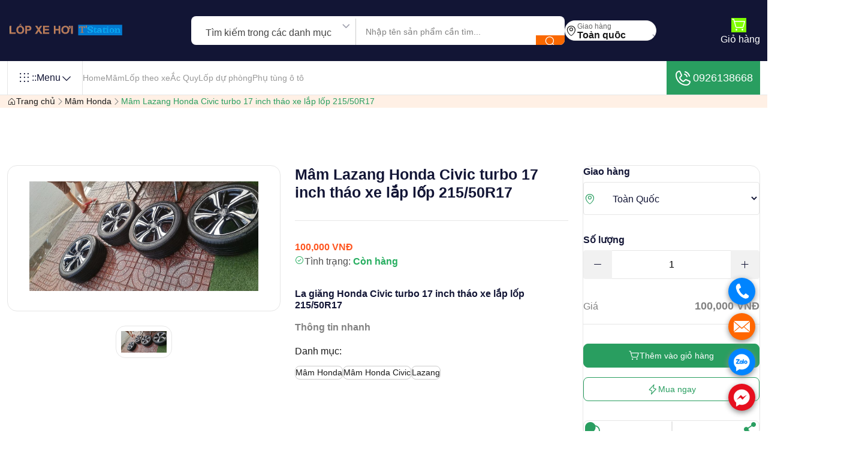

--- FILE ---
content_type: text/html; charset=utf-8
request_url: https://www.lopxehoi.com.vn/mam-lazang-honda-civic-turbo-17-inch-thao-xe-
body_size: 84314
content:

<!DOCTYPE html>
<html lang="vi" class="">
<head>
	<meta charset="UTF-8">
	<meta http-equiv="X-UA-Compatible" content="IE=edge">
	<meta name="viewport" content="width=device-width, initial-scale=1.0">
	<!-- Title -->
	<title>M&#xE2;m Lazang Honda Civic turbo 17 inch l&#x1EAF;p l&#x1ED1;p 215/50R17</title>
	<meta name="description" content="Ch&#xFA;ng t&#xF4;i chuy&#xEA;n b&#xE1;n M&#xE2;m Lazang Honda Civic turbo 17 inch th&#xE1;o xe l&#x1EAF;p l&#x1ED1;p 215/50R17, Lazang Honda Civic turbo 17 inch th&#xE1;o xe l&#x1EAF;p l&#x1ED1;p 215/50R17, gi&#xE1; m&#xE2;m Honda Civic turbo 17 inch th&#xE1;o xe l&#x1EAF;p l&#x1ED1;p 215/50R17 gi&#xE1; th&#xE0;nh r&#x1EBB; nh&#x1EA5;t, cam k&#x1EBF;t m&#xE2;m zin ch&#xED;nh h&#xE3;ng , li">
	<meta name="keywords" content="M&#xE2;m Lazang Honda Civic turbo 17 inch th&#xE1;o xe l&#x1EAF;p l&#x1ED1;p 215/50R17, Lazang Honda Civic turbo 17 inch th&#xE1;o xe l&#x1EAF;p l&#x1ED1;p 215/50R17, gi&#xE1; m&#xE2;m Honda Civic turbo 17 inch th&#xE1;o xe l&#x1EAF;p l&#x1ED1;p 215/50R17">


										<link rel="canonical" href="https://www.lopxehoi.com.vn/mam-lazang-honda-civic-turbo-17-inch-thao-xe-" />


	<!-- Bootstrap -->
	<link rel="stylesheet" href="/assets/css/bootstrap.min.css">
	<!-- select 2 -->
	<link rel="stylesheet" href="/assets/css/select2.min.css">
	<!-- Slick -->
	<link rel="stylesheet" href="/assets/css/slick.css">
	<!-- Jquery Ui -->
	<link rel="stylesheet" href="/assets/css/jquery-ui.css">
	<!-- animate -->
	<link rel="stylesheet" href="/assets/css/animate.css">
	<!-- Main css -->
	<link rel="stylesheet" href="/assets/css/main.css">
	<link rel="stylesheet" href="/css/site.css">
	
	<style>
		.product-details__thumb {
			min-height: 400px;
		}

			.product-details__thumb img {
				max-width: 100%;
				max-height: 400px;
				object-fit: contain;
			}

		.product-details__images-slider img {
			cursor: pointer;
			object-fit: contain;
		}

		.product-price {
			font-weight: bold;
			color: #ff5722;
		}

		.quantity__input::-webkit-outer-spin-button,
		.quantity__input::-webkit-inner-spin-button {
			-webkit-appearance: none;
			margin: 0;
		}

		.quantity__input[type=number] {
			-moz-appearance: textfield;
		}

		.alert {
			animation: slideIn 0.3s ease-out;
		}

		@keyframes slideIn {
			from {
				transform: translateX(100%);
				opacity: 0;
			}

			to {
				transform: translateX(0);
				opacity: 1;
			}
		}
	</style>



	<link rel="apple-touch-icon" sizes="57x57" href="/apple-icon-57x57.png">
	<link rel="apple-touch-icon" sizes="60x60" href="/apple-icon-60x60.png">
	<link rel="apple-touch-icon" sizes="72x72" href="/apple-icon-72x72.png">
	<link rel="apple-touch-icon" sizes="76x76" href="/apple-icon-76x76.png">
	<link rel="apple-touch-icon" sizes="114x114" href="/apple-icon-114x114.png">
	<link rel="apple-touch-icon" sizes="120x120" href="/apple-icon-120x120.png">
	<link rel="apple-touch-icon" sizes="144x144" href="/apple-icon-144x144.png">
	<link rel="apple-touch-icon" sizes="152x152" href="/apple-icon-152x152.png">
	<link rel="apple-touch-icon" sizes="180x180" href="/apple-icon-180x180.png">
	<link rel="icon" type="image/png" sizes="192x192" href="/android-icon-192x192.png">
	<link rel="icon" type="image/png" sizes="32x32" href="/favicon-32x32.png">
	<link rel="icon" type="image/png" sizes="96x96" href="/favicon-96x96.png">
	<link rel="icon" type="image/png" sizes="16x16" href="/favicon-16x16.png">
	<link rel="manifest" href="/manifest.json">

	<meta name="msapplication-TileImage" content="~/ms-icon-144x144.png">


	<!-- Google tag (gtag.js) -->
	<script async src="https://www.googletagmanager.com/gtag/js?id=G-2N8PGGVX71"></script>
	<script>
		window.dataLayer = window.dataLayer || [];
		function gtag(){dataLayer.push(arguments);}
		gtag('js', new Date());

		gtag('config', 'G-2N8PGGVX71');
	</script>

	<!-- Event snippet for click Phone Number conversion page
	In your html page, add the snippet and call gtag_report_conversion when someone clicks on the chosen link or button. -->
	<script>
		function gtag_report_conversion(url) {
			var callback = function () {
				if (typeof (url) != 'undefined') {
					window.location = url;
				}
			};
			gtag('event', 'conversion', {
				'send_to': 'AW-11328136383/tksICIf5rOAYEL_J1pkq',
				'event_callback': callback
			});
			return false;
		}
	</script>

</head>
<body>



	<div class="echbay-sms-messenger style-for-position-br">
		<div class="phonering-alo-alo">
			<a href="tel:0926138668" rel="nofollow" class="echbay-phonering-alo-event" onclick="return gtag_report_conversion('tel:0926138668');">.</a>
		</div>
		<div class="phonering-alo-sms">
			<a href="sms:0926138668" rel="nofollow" class="echbay-phonering-sms-event">.</a>
		</div>
		<div class="phonering-alo-zalo">
			<a href="https://zalo.me/0926138668" target="_blank" rel="nofollow" class="echbay-phonering-zalo-event">.</a>
		</div>
		<div class="phonering-alo-messenger">
			<a href="https://www.messenger.com/t/lopxehoi.com.vn" target="_blank" rel="nofollow" class="echbay-phonering-messenger-event">.</a>
		</div>
	</div>


	<style type="text/css">
		.echbay-sms-messenger div.phonering-alo-zalo,
		.echbay-sms-messenger div.phonering-alo-alo {
			background-color: #0084ff
		}

		.echbay-sms-messenger div.phonering-alo-sms {
			background-color: #f60
		}

		.echbay-sms-messenger div.phonering-alo-messenger {
			background-color: #e60f1e
		}

		.echbay-sms-messenger {
			width: 45px
		}

			.echbay-sms-messenger a {
				line-height: 45px;
				color: transparent;
				display: block;
			}

		.echbay-sms-messenger {
			display: block
		}

			.echbay-sms-messenger div.phonering-alo-zalo {
				display: block
			}

			.echbay-sms-messenger div.phonering-alo-alo {
				background-image: url(/assets/images/call.png);
			}

			.echbay-sms-messenger div.phonering-alo-sms {
				background-image: url(/assets/images/mail.png);
				background-color: #f60;
				background-size: 60%;
			}

			.echbay-sms-messenger div.phonering-alo-zalo {
				background-image: url(/assets/images/zalo.png);
			}

			.echbay-sms-messenger div.phonering-alo-messenger {
				background-image: url(/assets/images/messenger.png);
				background-color: #e60f1e;
			}

			.echbay-sms-messenger div {
				margin: 14px 0;
				background: #0084FF center no-repeat;
				background-size: 70%;
				border-radius: 50%;
				box-shadow: 0 3px 10px #888;
			}

		.echbay-sms-messenger {
			text-align: center;
			right: 20px;
			position: fixed;
			bottom: 20px;
			z-index: 999;
		}
	</style>

	<!--==================== Preloader Start ====================-->
	<!--==================== Preloader End ====================-->
	<!--==================== Overlay Start ====================-->
	<div class="overlay"></div>
	<!--==================== Overlay End ====================-->
	<!--==================== Sidebar Overlay End ====================-->
	<div class="side-overlay"></div>
	<!--==================== Sidebar Overlay End ====================-->
	<!-- ==================== Scroll to Top End Here ==================== -->
	<div class="progress-wrap">
		<svg class="progress-circle svg-content" width="100%" height="100%" viewBox="-1 -1 102 102">
			<path d="M50,1 a49,49 0 0,1 0,98 a49,49 0 0,1 0,-98" />
		</svg>
	</div>
	<!-- ==================== Scroll to Top End Here ==================== -->
	<!-- ==================== Search Box Start Here ==================== -->
	<!-- Replace the existing search-box form with this -->
	<form action="/search/products" method="get" class="search-box">
		<button type="button" class="search-box__close position-absolute inset-block-start-0 inset-inline-end-0 m-16 w-48 h-48 border border-gray-100 rounded-circle flex-center text-white hover-text-gray-800 hover-bg-white text-2xl transition-1">
			<i class="ph ph-x"></i>
		</button>
		<div class="container">
			<div class="position-relative">
				<input type="text"
					   name="q"
					   class="form-control py-16 px-24 text-xl rounded-pill pe-64"
					   placeholder="Tìm kiếm sản phẩm..."
					   required>
				<button type="submit" class="w-48 h-48 bg-main-600 rounded-circle flex-center text-xl text-white position-absolute top-50 translate-middle-y inset-inline-end-0 me-8">
					<i class="ph ph-magnifying-glass"></i>
				</button>
			</div>
		</div>
	</form>
	<!-- ==================== Search Box End Here ==================== -->
	<!-- ==================== Mobile Menu Start Here ==================== -->
	<div class="mobile-menu scroll-sm d-lg-none d-block">
		<button type="button" class="close-button"> <i class="ph ph-x"></i> </button>
		<div class="mobile-menu__inner">
			<a href="/" class="mobile-menu__logo">
				<img src="/assets/images/logo/tstation_logo.png" alt="lốp xe hơi">
			</a>
			<div class="mobile-menu__menu">
				<!-- Nav Menu Start -->
				<ul class="nav-menu flex-align nav-menu--mobile">
					<li class="on-hover-item nav-menu__item">
						<a href="/" class="nav-menu__link">Home</a>

					</li>
					<li class="on-hover-item nav-menu__item">
						<a href="/lop-theo-hang-xe" class="nav-menu__link">Lốp theo xe</a>
					</li>
					<li class="on-hover-item nav-menu__item">

						<a href="/mam-lazang" class="nav-menu__link">Mâm xe</a>

					</li>
					<li class="on-hover-item nav-menu__item">
						<a href="/acquy" class="nav-menu__link">Ắc quy</a>

					</li>
					<li class="on-hover-item nav-menu__item">
						<a href="/lop-du-phong" class="nav-menu__link">Lốp dự phòng</a>

					</li>
					<li class="on-hover-item nav-menu__item">
						<a href="/phu-kien" class="nav-menu__link">Phụ tùng ô tô</a>

					</li>

				</ul>
				<!-- Nav Menu End -->
			</div>
		</div>
	</div>
	<!-- ==================== Mobile Menu End Here ==================== -->
	<!-- ======================= Middle Header Two Start ========================= -->
	<header class="header-middle style-two bg-color-neutral">
		<div class="container container-lg">
			<nav class="header-inner flex-between">
				<!-- Logo Start -->
				<div class="logo">
					<a href="/" class="link">
						<img src="/assets/images/logo/tstation_logo.png" alt="Logo">
					</a>
				</div>
				<!-- Logo End  -->
				<!-- form Category Start -->
				<div class="flex-align gap-16">


					<!-- form location Start -->
					<form action="/search/products" method="get" class="flex-align flex-wrap form-location-wrapper">
						<div class="search-category style-two d-flex h-48 search-form d-sm-flex d-none">
							<select class="js-example-basic-single border border-gray-200 border-end-0 rounded-0 border-0" name="category">
								<option value="all" selected>Tìm kiếm trong các danh mục</option>
								<option value="mam">Mâm</option>
								<option value="lop">Lốp</option>
								<option value="acquy">Ắc quy</option>
								<option value="lopduphong">Lốp dự phòng</option>
								<option value="phukien">Phụ kiện ô tô</option>
							</select>
							<div class="search-form__wrapper position-relative">
								<input type="text"
									   name="q"
									   class="search-form__input common-input py-13 ps-16 pe-18 rounded-0 border-0"
									   placeholder="Nhập tên sản phẩm cần tìm..."
									   required>
							</div>
							<button type="submit" class="bg-main-two-600 flex-center text-xl text-white flex-shrink-0 w-48 hover-bg-main-two-700 d-lg-flex d-none">
								<i class="ph ph-magnifying-glass"></i>
							</button>
						</div>

						<div class="location-box bg-white flex-align gap-8 py-6 px-16 rounded-pill border border-gray-100">
							<span class="text-gray-900 text-xl d-xs-flex d-none"><i class="ph ph-map-pin"></i></span>
							<div class="line-height-1">
								<span class="text-gray-600 text-xs">Giao hàng</span>
								<div class="line-height-1">
									<select class="js-example-basic-single border border-gray-200 border-end-0" name="state">
										<option value="1">Toàn quốc</option>

									</select>
								</div>
							</div>
						</div>
					</form>
					<!-- form location start -->
				</div>
				<!-- form Category start -->
				<!-- Header Middle Right start -->
				<div class="header-right flex-align d-lg-block d-none">
					<div class="header-two-activities flex-align flex-wrap gap-32">
						<button type="button" class="flex-align search-icon d-lg-none d-flex gap-4 item-hover-two">
							<span class="text-2xl text-white d-flex position-relative item-hover__text">
								<i class="ph ph-magnifying-glass"></i>
							</span>
						</button>

						
<a href="/Cart" class="flex-align flex-column gap-8 item-hover-two">
	<span class="text-2xl text-white d-flex position-relative me-6 mt-6 item-hover__text">
		<i class="ph ph-shopping-cart-simple" style="background-color:chartreuse"></i>
	</span>
	<span class="text-md text-white item-hover__text d-none d-lg-flex">Giỏ hàng</span>
</a>
					</div>
				</div>
				<!-- Header Middle Right End  -->
			</nav>
		</div>
	</header>
	<!-- ======================= Middle Header Two End ========================= -->
	<!-- ==================== Header Start Here ==================== -->
	<header class="header bg-white border-bottom border-gray-100">
		<div class="container container-lg">
			<nav class="header-inner d-flex justify-content-between gap-8">
				<div class="flex-align menu-category-wrapper">

					<!-- Category Dropdown Start -->
					<div class="category on-hover-item">
						<button type="button" class="category__button flex-align gap-8 fw-medium p-16 border-end border-start border-gray-100 text-heading">
							<span class="icon text-2xl d-xs-flex d-none"><i class="ph ph-dots-nine"></i></span>
							<span class="d-sm-flex d-none">::</span>  Menu
							<span class="arrow-icon text-xl d-flex"><i class="ph ph-caret-down"></i></span>
						</button>

						<div class="responsive-dropdown on-hover-dropdown common-dropdown nav-submenu p-0 submenus-submenu-wrapper">

							<button type="button" class="close-responsive-dropdown rounded-circle text-xl position-absolute inset-inline-end-0 inset-block-start-0 mt-4 me-8 d-lg-none d-flex"> <i class="ph ph-x"></i> </button>

							<!-- Logo Start -->
							<div class="logo px-16 d-lg-none d-block">
								<a href="/" class="link">
									<img src="/assets/images/logo/tstation_logo.png" alt="lop xe hoi">
								</a>
							</div>
							<!-- Logo End -->
							
<ul class="scroll-sm p-0 py-8 w-300 max-h-400 overflow-y-auto">
	<li class="has-submenus-submenu">
		<a href="javascript:void(0)" class="text-gray-500 text-15 py-12 px-16 flex-align gap-8 rounded-0">
			<span class="text-xl d-flex"><i class="ph ph-carrot"></i></span>
			<span>Hãng Lốp</span>
			<span class="icon text-md d-flex ms-auto"><i class="ph ph-caret-right"></i></span>
		</a>

		<div class="submenus-submenu py-16">
			<b class="text-lg px-16 submenus-submenu__title">Hãng Lốp</b>
			<ul class="submenus-submenu__list max-h-300 overflow-y-auto scroll-sm">
					<li>
						<a href="/michelin">MICHELIN</a>
					</li>
					<li>
						<a href="/bridgestone">BRIDGESTONE</a>
					</li>
					<li>
						<a href="/kumho">KUMHO</a>
					</li>
					<li>
						<a href="/dunlop">DUNLOP</a>
					</li>
					<li>
						<a href="/maxxis">MAXXIS</a>
					</li>
					<li>
						<a href="/advenza">Advenza</a>
					</li>
					<li>
						<a href="/bfgoodrich">BFGOODRICH</a>
					</li>
					<li>
						<a href="/linglong">LINGLONG</a>
					</li>
					<li>
						<a href="/milestar">Milestar</a>
					</li>
					<li>
						<a href="/continental">CONTINENTAL</a>
					</li>
					<li>
						<a href="/toyo">TOYO</a>
					</li>
					<li>
						<a href="/pirelli">PIRELLI</a>
					</li>
					<li>
						<a href="/yokohama">YOKOHAMA</a>
					</li>
					<li>
						<a href="/otani">OTANI</a>
					</li>
					<li>
						<a href="/hankook">HANKOOK</a>
					</li>
					<li>
						<a href="/goodyear">GOODYEAR</a>
					</li>
					<li>
						<a href="/falken">FALKEN</a>
					</li>
					<li>
						<a href="/nexen">NEXEN</a>
					</li>
					<li>
						<a href="/sailun">SAILUN</a>
					</li>
			</ul>
		</div>
	</li>

	<li class="has-submenus-submenu">
		<a href="javascript:void(0)" class="text-gray-500 text-15 py-12 px-16 flex-align gap-8 rounded-0">
			<span class="text-xl d-flex"><i class="ph ph-brandy"></i></span>
			<span>Mâm Lazang</span>
			<span class="icon text-md d-flex ms-auto"><i class="ph ph-caret-right"></i></span>
		</a>
		<div class="submenus-submenu py-16">
			<b class="text-lg px-16 submenus-submenu__title">Mâm Lazang</b>
			<ul class="submenus-submenu__list max-h-300 overflow-y-auto scroll-sm">
					<li>
						<a href="/lazang-bmw">M&#xE2;m BMW</a>
					</li>
					<li>
						<a href="/lazang-do">M&#xE2;m &#x110;&#x1ED9; - CNC &#x111;&#x1EB9;p</a>
					</li>
					<li>
						<a href="/lazang-ford">M&#xE2;m Ford</a>
					</li>
					<li>
						<a href="/lazang-honda">M&#xE2;m Honda</a>
					</li>
					<li>
						<a href="/lazang-hyundai">M&#xE2;m Hyundai</a>
					</li>
					<li>
						<a href="/lazang-kia">M&#xE2;m Kia</a>
					</li>
					<li>
						<a href="/lazang-land-rover">M&#xE2;m Land Rover</a>
					</li>
					<li>
						<a href="/lazang-lexus">M&#xE2;m Lexus</a>
					</li>
					<li>
						<a href="/lazang-mazda">M&#xE2;m Mazda</a>
					</li>
					<li>
						<a href="/lazang-mercedes-ben">M&#xE2;m Mercedes-Ben</a>
					</li>
					<li>
						<a href="/lazang-mitsubishi">M&#xE2;m Mitsubishi</a>
					</li>
					<li>
						<a href="/lazang-nissan">M&#xE2;m Nissan</a>
					</li>
					<li>
						<a href="/lazang-peugeot">M&#xE2;m Peugeot</a>
					</li>
					<li>
						<a href="/lazang-porsche">M&#xE2;m Porsche</a>
					</li>
					<li>
						<a href="/lazang-suzuki">M&#xE2;m Suzuki</a>
					</li>
					<li>
						<a href="/lazang-toyota">M&#xE2;m Toyota</a>
					</li>
					<li>
						<a href="/lazang-vinfast">M&#xE2;m Vinfast</a>
					</li>
					<li>
						<a href="/mam-jeep">M&#xE2;m JEEP</a>
					</li>
					<li>
						<a href="/lazang-audi">M&#xE2;m Audi</a>
					</li>
					<li>
						<a href="/lazang-acura">M&#xE2;m Acura</a>
					</li>
					<li>
						<a href="/lazang-chevrolet">M&#xE2;m Chevrolet</a>
					</li>
					<li>
						<a href="/lazang-daewoo">M&#xE2;m Daewoo</a>
					</li>
					<li>
						<a href="/lazang-isuzu">M&#xE2;m Isuzu</a>
					</li>
					<li>
						<a href="/lazang-volkswagen">M&#xE2;m Volkswagen</a>
					</li>
					<li>
						<a href="/volvo">M&#xE2;m Volvo</a>
					</li>
			</ul>
		</div>
	</li>

	<li class="has-submenus-submenu">
		<a href="javascript:void(0)" class="text-gray-500 text-15 py-12 px-16 flex-align gap-8 rounded-0">
			<span class="text-xl d-flex"><i class="ph ph-brandy"></i></span>
			<span>Ắc quy</span>
			<span class="icon text-md d-flex ms-auto"><i class="ph ph-caret-right"></i></span>
		</a>
		<div class="submenus-submenu py-16">
			<b class="text-lg px-16 submenus-submenu__title">Ắc quy</b>
			<ul class="submenus-submenu__list max-h-300 overflow-y-auto scroll-sm">
					<li>
						<a href="/acquy-atlas">Atlas</a>
					</li>
					<li>
						<a href="/acquy-rocket">Rocket</a>
					</li>
					<li>
						<a href="/acquy-dongnai">&#x110;&#x1ED3;ng Nai</a>
					</li>
					<li>
						<a href="/acquy-varta">Varta</a>
					</li>
					<li>
						<a href="/acquy-3k">3K</a>
					</li>
			</ul>
		</div>
	</li>

	<li class="has-submenus-submenu">
		<a href="javascript:void(0)" class="text-gray-500 text-15 py-12 px-16 flex-align gap-8 rounded-0">
			<span class="text-xl d-flex"><i class="ph ph-brandy"></i></span>
			<span>Lốp dự phòng</span>
			<span class="icon text-md d-flex ms-auto"><i class="ph ph-caret-right"></i></span>
		</a>
		<div class="submenus-submenu py-16">
			<b class="text-lg px-16 submenus-submenu__title">Lốp dự phòng</b>
			<ul class="submenus-submenu__list max-h-300 overflow-y-auto scroll-sm">
					<li>
						<a href="/lop-du-phong-vinfast">L&#x1ED1;p d&#x1EF1; ph&#xF2;ng Vinfast</a>
					</li>
			</ul>
		</div>
	</li>

	<li class="has-submenus-submenu">
		<a href="javascript:void(0)" class="text-gray-500 text-15 py-12 px-16 flex-align gap-8 rounded-0">
			<span class="text-xl d-flex"><i class="ph ph-brandy"></i></span>
			<span>Phụ kiện ô tô</span>
			<span class="icon text-md d-flex ms-auto"><i class="ph ph-caret-right"></i></span>
		</a>
		<div class="submenus-submenu py-16">
			<b class="text-lg px-16 submenus-submenu__title">Phụ kiện ô tô</b>
			<ul class="submenus-submenu__list max-h-300 overflow-y-auto scroll-sm">
					<li>
						<a href="/logo-mam-xe">Logo m&#xE2;m xe</a>
					</li>
					<li>
						<a href="/cam-bien-ap-suat-lop-tpms">C&#x1EA3;m bi&#x1EBF;n &#xE1;p su&#x1EA5;t l&#x1ED1;p TPMS</a>
					</li>
					<li>
						<a href="/do-body-kit-o-to">&#x110;&#x1ED9; Body kit &#xD4; T&#xF4;</a>
					</li>
					<li>
						<a href="/vo-lang-mercedes-thao-xe-chinh-hang">V&#xF4; l&#x103;ng th&#xE1;o xe ch&#xED;nh h&#xE3;ng</a>
					</li>
			</ul>
		</div>
	</li>
</ul>
						</div>
					</div>
					<!-- Category Dropdown End  -->
					<!-- Menu Start  -->
					<div class="header-menu d-lg-block d-none">
						<ul class="nav-menu flex-align ">
							<li class="on-hover-item nav-menu__item">
								<a href="/" class="nav-menu__link">Home</a>

							</li>
							<li class="on-hover-item nav-menu__item">
								<a href="/mam-lazang" class="nav-menu__link">Mâm</a>

							</li>
							<li class="on-hover-item nav-menu__item">

								<a href="/lop-theo-hang-xe" class="nav-menu__link">Lốp theo xe</a>

							</li>
							<li class="on-hover-item nav-menu__item">
								<a href="/acquy" class="nav-menu__link">Ắc Quy</a>

							</li>
							<li class="on-hover-item nav-menu__item">
								<a href="/lop-du-phong" class="nav-menu__link">Lốp dự phòng</a>

							</li>
							<li class="nav-menu__item">
								<a href="/phu-kien" class="nav-menu__link">Phụ tùng ô tô</a>
							</li>
						</ul>
					</div>
					<!-- Menu End  -->
				</div>

				<!-- Header Right start -->
				<div class="header-right flex-align">
					<a href="tel:0926138668" class="bg-main-600 text-white p-12 h-100 hover-bg-main-800 flex-align gap-8 text-lg d-lg-flex d-none">
						<div class="d-flex text-32"><i class="ph ph-phone-call"></i></div>
						0926138668
					</a>
					<div class="me-16 d-lg-none d-block">
						<div class="flex-align flex-wrap gap-12">
							<button type="button" class="search-icon flex-align d-lg-none d-flex gap-4 item-hover">
								<span class="text-2xl text-gray-700 d-flex position-relative item-hover__text">
									<i class="ph ph-magnifying-glass"></i>
								</span>
							</button>

							
<a href="/Cart" class="flex-align flex-column gap-8 item-hover-two">
	<span class="text-2xl text-white d-flex position-relative me-6 mt-6 item-hover__text">
		<i class="ph ph-shopping-cart-simple" style="background-color:chartreuse"></i>
	</span>
	<span class="text-md text-white item-hover__text d-none d-lg-flex">Giỏ hàng</span>
</a>



						</div>
					</div>
					<button type="button" class="toggle-mobileMenu d-lg-none ms-3n text-gray-800 text-4xl d-flex"> <i class="ph ph-list"></i> </button>
				</div>
				<!-- Header Right End  -->
			</nav>
		</div>
	</header>
	<!-- ==================== Header End Here ==================== -->
	

<!-- Schema.org Structured Data for Product (giữ nguyên như cũ) -->
<script type="application/ld+json">
	{
		"@context": "https://schema.org/",
		"@type": "Product",
		"name": "M&#xE2;m Lazang Honda Civic turbo 17 inch th&#xE1;o xe l&#x1EAF;p l&#x1ED1;p 215\/50R17",
		"image": [
"/upload/products/mam-lazang-honda-civic-turbo-17-inch-thao-xe-lap-lop-21550r17.jpeg"		],
		"description": "",
		"sku": "M&#xE2;m Lazang Honda Civic turbo 17 inch th&#xE1;o xe l&#x1EAF;p l&#x1ED1;p 215/50R17",
		"mpn": "",
		"brand": {
			"@type": "Brand",
			"name": "Lopxe"
		},
		"aggregateRating": {
			"@type": "AggregateRating",
			"ratingValue": "4.7",
			"reviewCount": "21671"
		},
		"offers": {
			"@type": "Offer",
			"url": "https://www.lopxehoi.com.vn/mam-lazang-honda-civic-turbo-17-inch-thao-xe-",
			"priceCurrency": "VND",
			"price": "100000",
			"itemCondition": "https://schema.org/NewCondition",
			"availability": "https://schema.org/InStock",
			"seller": {
				"@type": "Organization",
				"name": "Lốp Xe Hơi"
			}
		}
	}
</script>

<!-- Open Graph tags (giữ nguyên như cũ) -->
<meta property="og:title" content="M&#xE2;m Lazang Honda Civic turbo 17 inch l&#x1EAF;p l&#x1ED1;p 215/50R17" />
<meta property="og:description" content="" />
<meta property="og:image" content="/upload/products/mam-lazang-honda-civic-turbo-17-inch-thao-xe-lap-lop-21550r17.jpeg" />
<meta property="og:url" content="https://www.lopxehoi.com.vn/mam-lazang-honda-civic-turbo-17-inch-thao-xe-" />
<meta property="og:type" content="product" />

<!-- Display success/error messages if any -->


<!-- ========================= Breadcrumb Start =============================== -->
<div class="breadcrumb py-26 bg-main-two-50">
	<div class="container container-lg">
		<div class="breadcrumb-wrapper flex-between flex-wrap gap-16">
			<ul class="flex-align gap-8 flex-wrap">
				<li class="text-sm">
					<a href="/" class="text-gray-900 flex-align gap-8 hover-text-main-600">
						<i class="ph ph-house"></i>
						Trang chủ
					</a>
				</li>
				<li class="flex-align">
					<i class="ph ph-caret-right"></i>
				</li>
				<li class="text-sm">
					<a href="/lazang-honda" class="text-gray-900 hover-text-main-600">
						M&#xE2;m Honda
					</a>
				</li>
				<li class="flex-align">
					<i class="ph ph-caret-right"></i>
				</li>
				<li class="text-sm text-main-600">M&#xE2;m Lazang Honda Civic turbo 17 inch th&#xE1;o xe l&#x1EAF;p l&#x1ED1;p 215/50R17</li>
			</ul>
		</div>
	</div>
</div>
<!-- ========================= Breadcrumb End =============================== -->
<!-- ========================== Product Details Two Start =========================== -->
<section class="product-details py-80">
	<div class="container container-lg">
		<div class="row gy-4">
			<div class="col-xl-9">
				<div class="row gy-4">
					<div class="col-xl-6">
						<div class="product-details__left">
							<div class="product-details__thumb-slider border border-gray-100 rounded-16">
										<div>
											<div>
												<img src="/upload/products/mam-lazang-honda-civic-turbo-17-inch-thao-xe-lap-lop-21550r17.jpeg" alt="M&#xE2;m Lazang Honda Civic turbo 17 inch th&#xE1;o xe l&#x1EAF;p l&#x1ED1;p 215/50R17" class="product-image">
											</div>
										</div>
							</div>

							<div class="mt-24">
								<div class="product-details__images-slider">
											<div>
												<div class="max-w-120 max-h-120 h-100 flex-center border border-gray-100 rounded-16 p-8">
													<img src="/upload/products/mam-lazang-honda-civic-turbo-17-inch-thao-xe-lap-lop-21550r17.jpeg" alt="M&#xE2;m Lazang Honda Civic turbo 17 inch th&#xE1;o xe l&#x1EAF;p l&#x1ED1;p 215/50R17">
												</div>
											</div>
								</div>
							</div>
						</div>
					</div>
					<div class="col-xl-6">
						<div class="product-details__content">

							<h1 style="font-size:25px">M&#xE2;m Lazang Honda Civic turbo 17 inch th&#xE1;o xe l&#x1EAF;p l&#x1ED1;p 215/50R17</h1>

							<span class="mt-32 pt-32 text-gray-700 border-top border-gray-100 d-block"></span>
							<p class="text-gray-700"></p>

							<!-- Price Section -->
							<div class="my-32 flex-align gap-16 flex-wrap">
									<div class="flex-align gap-8">
										<b class="mb-0">
											<span class="product-price">100,000 VNĐ</span>
										</b>
									</div>
							</div>

							<!-- Availability Information -->
							<div class="my-16 flex-align gap-8">
								<span class="text-success-600">
									<i class="ph ph-check-circle"></i>
								</span>

									<span class="text-gray-700">
										Tình trạng:


										<strong class="text-success-600"> Còn hàng</strong>
									</span>

							</div>

							<div class="mt-32">

									<h2 style="font-size:16px">La gi&#x103;ng Honda Civic turbo 17 inch th&#xE1;o xe l&#x1EAF;p l&#x1ED1;p 215/50R17</h2>
								<b class="mb-16">Thông tin nhanh</b>

								<div class="flex-between align-items-start flex-wrap gap-16">

								</div>

									<div class="mt-16">
										<span class="text-gray-900 d-block mb-12">Danh mục:</span>
										<div class="flex-align gap-8 flex-wrap">
												<a href="/lazang-honda" class="px-12 py-8 text-sm rounded-8 text-gray-900 border border-gray-200 hover-border-main-600 hover-text-main-600">M&#xE2;m Honda</a>
												<a href="/lazang-honda-civic" class="px-12 py-8 text-sm rounded-8 text-gray-900 border border-gray-200 hover-border-main-600 hover-text-main-600">M&#xE2;m Honda Civic</a>
												<a href="/mam-lazang" class="px-12 py-8 text-sm rounded-8 text-gray-900 border border-gray-200 hover-border-main-600 hover-text-main-600">Lazang</a>
										</div>
									</div>

							</div>
						</div>
					</div>
				</div>
			</div>
			<div class="col-xl-3">
				<div class="product-details__sidebar py-40 px-32 border border-gray-100 rounded-16">
					<!-- Add to Cart Form -->
					<form method="post" action="/Cart/AddToCart">
						<input name="__RequestVerificationToken" type="hidden" value="CfDJ8MuAOBgIaupKl2hmPFMzCvrVzeFJ5nSRYgnX7d31vhgr0MJF53hFc60JgMfnM8TgShqzq10Dd56F-xVXgl7g46OKsnhrc23RMNY-JuytsfmxKLh396hqhVSEjt432ajSi5M5CmVkgKloVPQZgFShoqQ" />
						<input type="hidden" name="productId" value="10916" />
						<input type="hidden" name="returnUrl" value="/mam-lazang-honda-civic-turbo-17-inch-thao-xe-" />

						<div class="mb-32">
							<label for="delivery" class="h6 activePage mb-8 text-heading fw-semibold d-block">Giao hàng</label>
							<div class="flex-align border border-gray-100 rounded-4 px-16">
								<span class="text-xl d-flex text-main-600">
									<i class="ph ph-map-pin"></i>
								</span>
								<select class="common-input border-0 px-8 rounded-4" id="delivery">
									<option value="1">Toàn Quốc</option>
									<option value="1">Hà Nội</option>
									<option value="2">TP. Hồ Chí Minh</option>
									<option value="3">Đà Nẵng</option>
									<option value="4">Hải Phòng</option>
								</select>
							</div>
						</div>

						<div class="mb-32">
							<label class="h6 mb-8 text-heading fw-semibold d-block">Số lượng</label>
							<div class="d-flex rounded-4 overflow-hidden">
								<button type="button" class="quantity__minus flex-shrink-0 h-48 w-48 text-neutral-600 bg-gray-50 flex-center hover-bg-main-600 hover-text-white" onclick="decreaseQuantity()">
									<i class="ph ph-minus"></i>
								</button>
								<input type="number" name="quantity" class="quantity__input flex-grow-1 border border-gray-100 border-start-0 border-end-0 text-center w-32 px-16" id="product-quantity" value="1" min="1">
								<button type="button" class="quantity__plus flex-shrink-0 h-48 w-48 text-neutral-600 bg-gray-50 flex-center hover-bg-main-600 hover-text-white" onclick="increaseQuantity()">
									<i class="ph ph-plus"></i>
								</button>
							</div>
						</div>

						<div class="mb-32">
							<div class="flex-between flex-wrap gap-8 border-bottom border-gray-100 pb-16 mb-16">
								<span class="text-gray-500">Giá</span>
									<b class="text-lg mb-0">100,000 VNĐ</b>
							</div>
						</div>

							<button type="submit" name="action" value="addtocart" class="btn btn-main flex-center gap-8 rounded-8 py-16 fw-normal w-100">
								<i class="ph ph-shopping-cart-simple text-lg"></i>
								<span class="btn-text">Thêm vào giỏ hàng</span>
							</button>
							<button type="submit" name="action" value="buynow" class="btn btn-outline-main flex-center gap-8 rounded-8 py-16 fw-normal mt-16 w-100">
								<i class="ph ph-lightning text-lg"></i>
								Mua ngay
							</button>
					</form>

					<div class="mt-32">
						<div class="px-32 py-16 rounded-8 border border-gray-100 flex-between gap-8">
							<a href="sms:0926138668" class="d-flex text-main-600 text-28"><i class="ph-fill ph-chats-teardrop"></i></a>
							<span class="h-26 border border-gray-100"></span>

							<div class="dropdown on-hover-item">
								<button class="d-flex text-main-600 text-28" type="button">
									<i class="ph-fill ph-share-network"></i>
								</button>
								<div class="on-hover-dropdown common-dropdown border-0 inset-inline-start-auto inset-inline-end-0">
									<ul class="flex-align gap-16">
										<li>
											<a rel="nofollow" href="https://www.facebook.com/sharer/sharer.php?u=https://www.lopxehoi.com.vn/mam-lazang-honda-civic-turbo-17-inch-thao-xe-" target="_blank" class="w-44 h-44 flex-center bg-main-100 text-main-600 text-xl rounded-circle hover-bg-main-600 hover-text-white">
												<i class="ph-fill ph-facebook-logo"></i>
											</a>
										</li>
										<li>
											<a rel="nofollow" href="https://twitter.com/intent/tweet?url=https://www.lopxehoi.com.vn/mam-lazang-honda-civic-turbo-17-inch-thao-xe-&amp;text=M%C3%A2m%20Lazang%20Honda%20Civic%20turbo%2017%20inch%20th%C3%A1o%20xe%20l%E1%BA%AFp%20l%E1%BB%91p%20215%2F50R17" target="_blank" class="w-44 h-44 flex-center bg-main-100 text-main-600 text-xl rounded-circle hover-bg-main-600 hover-text-white">
												<i class="ph-fill ph-twitter-logo"></i>
											</a>
										</li>
										<li>
											<a rel="nofollow" href="https://www.linkedin.com/shareArticle?mini=true&amp;url=https://www.lopxehoi.com.vn/mam-lazang-honda-civic-turbo-17-inch-thao-xe-&amp;title=M%C3%A2m%20Lazang%20Honda%20Civic%20turbo%2017%20inch%20th%C3%A1o%20xe%20l%E1%BA%AFp%20l%E1%BB%91p%20215%2F50R17" target="_blank" class="w-44 h-44 flex-center bg-main-100 text-main-600 text-xl rounded-circle hover-bg-main-600 hover-text-white">
												<i class="ph-fill ph-linkedin-logo"></i>
											</a>
										</li>
									</ul>
								</div>
							</div>
						</div>
					</div>
				</div>
			</div>
		</div>

		<!-- Contact Section (giữ nguyên) -->
		<section class="container text-center py-5 mt-5" style="background-color: #d3d3d3;">
			<b class="text-danger fw-bold">LỐP XE HƠI - CHUYÊN MÂM LỐP ẮC QUY LỐP DỰ PHÒNG Ô TÔ</b>
			<p class="mt-3 mb-4 text-success fw-semibold">
				Địa chỉ: 246b Nguyễn Khoái - Hà Nội<br>
				Phường Vĩnh Tuy, TP. Hà Nội
			</p>

			<div class="d-flex flex-wrap justify-content-center gap-3">
				<a href="tel:0926138668" rel="nofollow" class="btn btn-danger d-flex align-items-center px-4 py-2 rounded-pill shadow">
					<i class="bi bi-telephone-fill me-2"></i> 0926138668
				</a>
				<a href="https://zalo.me/0926138668" rel="nofollow" target="_blank" class="btn btn-primary d-flex align-items-center px-4 py-2 rounded-pill shadow" style="background-color:#0048ff;">
					<i class="bi bi-chat-heart-fill me-2"></i> Nhắn tin Zalo
				</a>
				<a href="https://www.youtube.com/@Lopxehoi" rel="nofollow" target="_blank" class="btn btn-danger d-flex align-items-center px-4 py-2 rounded-pill shadow">
					<i class="bi bi-youtube me-2"></i> Kênh Youtube
				</a>
				<a href="https://www.facebook.com/lopxehoi.com.vn" rel="nofollow" target="_blank" class="btn btn-primary d-flex align-items-center px-4 py-2 rounded-pill shadow" style="background-color:#0048ff;">
					<i class="bi bi-facebook me-2"></i> Page Facebook
				</a>
			</div>
		</section>

		<!-- Product Description Tabs (giữ nguyên phần tabs) -->
		<div class="pt-80">
			<div class="product-dContent border rounded-24">
				<div class="product-dContent__header border-bottom border-gray-100 flex-between flex-wrap gap-16">
					<ul class="nav common-tab nav-pills mb-3" id="pills-tab" role="tablist">
						<li class="nav-item" role="presentation">
							<button class="nav-link active" id="pills-description-tab" data-bs-toggle="pill" data-bs-target="#pills-description" type="button" role="tab" aria-controls="pills-description" aria-selected="true">Mô tả</button>
						</li>
						<li class="nav-item" role="presentation">
							<button class="nav-link" id="pills-reviews-tab" data-bs-toggle="pill" data-bs-target="#pills-reviews" type="button" role="tab" aria-controls="pills-reviews" aria-selected="false">Thông tin khác</button>
						</li>
					</ul>
					<a href="#" class="btn bg-color-one rounded-16 flex-align gap-8 text-main-600 hover-bg-main-600 hover-text-white">
						<img src="/assets/images/icon/satisfaction-icon.png" alt="Cam kết hài lòng 100%">
						Cam kết hài lòng 100%
					</a>
				</div>
				<div class="product-dContent__box">
					<div class="tab-content" id="pills-tabContent">
						<div class="tab-pane fade show active" id="pills-description" role="tabpanel" aria-labelledby="pills-description-tab" tabindex="0">
							<!-- Nội dung tab mô tả giữ nguyên -->
							<div class="mb-40">
								<h3 style="font-size:16px">V&#xE0;nh b&#xE1;nh xe Honda Civic turbo 17 inch th&#xE1;o xe l&#x1EAF;p l&#x1ED1;p 215/50R17</h3>
								<b class="mb-24">Mô tả sản phẩm</b>

										<div class="mb-24">
											<img src="/upload/products/mam-lazang-honda-civic-turbo-17-inch-thao-xe-lap-lop-21550r17.jpeg" alt="M&#xE2;m Lazang Honda Civic turbo 17 inch th&#xE1;o xe l&#x1EAF;p l&#x1ED1;p 215/50R17" class="img-fluid">
										</div>

Mâm Lazang Honda Civic turbo 17 inch tháo xe lắp lốp 215/50R17							</div>


							<!-- ====== CSS STYLE ====== -->
							<style>
								.benefit-box {
									background: #f9fafc;
									border: 1px solid #e0e0e0;
									border-radius: 14px;
									padding: 28px;
									box-shadow: 0 6px 20px rgba(0, 0, 0, 0.05);
									font-family: "Segoe UI", Tahoma, sans-serif;
									color: #333;
									line-height: 1.8;
									transition: all 0.3s ease;
									max-width: 100%;
									margin: 0 auto;
								}

									.benefit-box:hover {
										box-shadow: 0 8px 28px rgba(0, 0, 0, 0.08);
										transform: translateY(-2px);
									}

									.benefit-box h6 {
										font-size: 1.4rem;
										font-weight: 700;
										color: #007bff;
										margin-bottom: 24px;
										border-left: 5px solid #007bff;
										padding-left: 12px;
										text-transform: uppercase;
										letter-spacing: 0.5px;
									}

								.benefit-list {
									list-style: none;
									padding: 0;
									margin: 0 0 24px 0;
								}

									.benefit-list li {
										background: #fff;
										border: 1px solid #eaeaea;
										border-radius: 8px;
										padding: 12px 16px;
										margin-bottom: 10px;
										display: flex;
										align-items: flex-start;
										font-size: 1rem;
										transition: background 0.3s, transform 0.3s;
									}

										.benefit-list li:hover {
											background: #f0f8ff;
											transform: translateX(4px);
										}

										.benefit-list li::before {
											content: "✅";
											margin-right: 10px;
											color: #28a745;
											font-size: 1.2rem;
											line-height: 1.2;
										}

								.benefit-box p {
									margin-bottom: 16px;
									font-size: 1rem;
								}

								.benefit-box strong {
									color: #000;
									font-weight: 600;
								}

								.highlight-text {
									background: linear-gradient(to right, #007bff, #00bcd4);
									-webkit-background-clip: text;
									-webkit-text-fill-color: transparent;
									font-weight: bold;
								}

								.cta-box {
									background: #007bff;
									color: #fff;
									padding: 16px 22px;
									border-radius: 10px;
									margin-top: 24px;
									text-align: center;
									font-weight: 600;
									font-size: 1.05rem;
									letter-spacing: 0.3px;
									box-shadow: 0 4px 15px rgba(0, 123, 255, 0.3);
								}

									.cta-box span {
										display: block;
										font-size: 0.95rem;
										margin-top: 4px;
										color: #e3f2fd;
									}

									.cta-box a {
										color: #fff;
										text-decoration: underline;
										font-weight: 700;
									}
							</style>

							<!-- ====== HTML CONTENT ====== -->
							<div class="benefit-box" style="width:100%">
								<b>Lợi ích khi mua Phụ Tùng Ô Tô tại <strong class="highlight-text">Lốp Xe Hơi</strong></b>

								<p>Trong thế giới phụ tùng ô tô đầy đa dạng hiện nay, việc tìm được một địa chỉ cung cấp **uy tín, chất lượng và minh bạch** không hề đơn giản. Tại <strong>Lốp Xe Hơi</strong>, chúng tôi không chỉ bán sản phẩm – mà mang đến **trải nghiệm dịch vụ hoàn hảo và sự an tâm tuyệt đối** cho khách hàng trên khắp Việt Nam.</p>

								<ul class="benefit-list">
									<li><strong>Sản phẩm chính hãng 100%</strong> – Được nhập trực tiếp từ các thương hiệu uy tín trong và ngoài nước, có chứng nhận nguồn gốc rõ ràng, tem mác đầy đủ.</li>
									<li><strong>Bảo hành dài hạn – Đổi mới linh hoạt</strong> nếu phát sinh lỗi kỹ thuật do nhà sản xuất trong thời gian bảo hành.</li>
									<li><strong>Cam kết giá tốt nhất thị trường</strong> – Chính sách giá cạnh tranh, không qua trung gian, giúp khách hàng tiết kiệm tối đa chi phí bảo dưỡng.</li>
									<li><strong>Đội ngũ kỹ thuật viên chuyên nghiệp</strong> – Tư vấn chi tiết từng loại phụ tùng phù hợp với dòng xe, giúp bạn chọn đúng – lắp chuẩn – chạy bền.</li>
									<li><strong>Miễn phí tư vấn và hỗ trợ kỹ thuật</strong> trước và sau khi mua hàng qua Zalo, Hotline hoặc trực tiếp tại cửa hàng.</li>
									<li><strong>Hỗ trợ giao hàng toàn quốc</strong> – Đóng gói cẩn thận, giao nhanh, đảm bảo sản phẩm nguyên vẹn đến tay khách hàng.</li>
								</ul>

								<p>🔹 <strong>Chúng tôi khuyến cáo:</strong> Quý khách chỉ nên chọn mua phụ tùng, lốp xe, ắc quy hoặc phụ kiện ô tô được phân phối trực tiếp bởi <strong>Lốp Xe Hơi</strong> để đảm bảo chất lượng, tránh hàng nhái – hàng tái chế trôi nổi đang tràn lan trên thị trường.</p>

								<p>🔹 Trong suốt hơn <strong>10 năm hoạt động</strong>, <strong>Lốp Xe Hơi</strong> đã phục vụ hàng trăm ngàn khách hàng trên toàn quốc, từ chủ xe cá nhân, gara sửa chữa cho tới đại lý phân phối. Chúng tôi tự hào là **đối tác tin cậy của nhiều thương hiệu lốp và phụ tùng quốc tế** như Michelin, Bridgestone, Continental, Hankook, Toyota, BMW, Mercedes, Mazda…</p>

								<p>🔹 <strong>Cam kết của chúng tôi:</strong> “Bán đúng giá – Giao đúng hàng – Bảo hành đúng hẹn – Hỗ trợ tận tâm.” Sự hài lòng của quý khách là thành công lớn nhất của chúng tôi.</p>

								<div class="cta-box">
									📞 Liên hệ ngay để được báo giá & tư vấn miễn phí!
									<span>Hotline/Zalo: <a href="https://zalo.me/0926138668" target="_blank">0926 138 668</a> – Giao hàng toàn quốc</span>
								</div>
							</div>



						</div>
						<div class="tab-pane fade" id="pills-reviews" role="tabpanel" aria-labelledby="pills-reviews-tab" tabindex="0">
							<div class="row g-4">
								<div class="col-12">
									<div class="text-center py-5">


											<div class="mb-40">

												<ul class="mt-32">
														<li class="text-gray-400 mb-14 flex-align gap-14">
															<span class="w-20 h-20 bg-main-50 text-main-600 text-xs flex-center rounded-circle">
																<i class="ph ph-check"></i>
															</span>
															<span class="text-heading fw-medium">
																Mã sản phẩm:
																<span class="text-gray-500">M&#xE2;m Lazang Honda Civic turbo 17 inch th&#xE1;o xe l&#x1EAF;p l&#x1ED1;p 215/50R17</span>
															</span>
														</li>
												</ul>
											</div>


									</div>
								</div>
							</div>
						</div>
					</div>
				</div>
			</div>
		</div>
	</div>
</section>
<!-- ========================== Product Details Two End =========================== -->

	<!-- ========================== Similar Product Start ============================= -->
	<section class="new-arrival pb-80">
		<div class="container container-lg">
			<div class="section-heading">
				<div class="flex-between flex-wrap gap-8">
					<h5 class="mb-0">Sản phẩm tương tự</h5>
					<div class="flex-align gap-16">
						<a href="/mam-lazang" class="text-sm fw-medium text-gray-700 hover-text-main-600 hover-text-decoration-underline">Xem tất cả</a>
						<div class="flex-align gap-8">
							<button type="button" id="similar-prev" class="slick-prev slick-arrow flex-center rounded-circle border border-gray-100 hover-border-main-600 text-xl hover-bg-main-600 hover-text-white transition-1">
								<i class="ph ph-caret-left"></i>
							</button>
							<button type="button" id="similar-next" class="slick-next slick-arrow flex-center rounded-circle border border-gray-100 hover-border-main-600 text-xl hover-bg-main-600 hover-text-white transition-1">
								<i class="ph ph-caret-right"></i>
							</button>
						</div>
					</div>
				</div>
			</div>

			<div class="similar-products__slider arrow-style-two">
					<div>
						<div class="product-card h-100 p-8 border border-gray-100 hover-border-main-600 rounded-16 position-relative transition-2">
							<a href="/lazang-mam-xe-honda-civic-2006-17-inch-lap-th" class="product-card__thumb flex-center">
								<img src="/upload/products/lazang-mam-xe-honda-civic-2006-17-inch-lap-theo-xe.jpeg" alt="Lazang M&#xE2;m xe Honda Civic 2006 17&quot; inch l&#x1EAF;p theo xe">
							</a>
							<div class="product-card__content p-sm-2">
								<h6 class="title text-lg fw-semibold mt-12 mb-8">
									<a href="/lazang-mam-xe-honda-civic-2006-17-inch-lap-th" class="link text-line-2">Lazang M&#xE2;m xe Honda Civic 2006 17&quot; inch l&#x1EAF;p theo xe</a>
								</h6>
								<div class="flex-align gap-4">
									<span class="text-main-600 text-md d-flex"><i class="ph-fill ph-storefront"></i></span>
									<span class="text-gray-500 text-xs">By Lopxe</span>
								</div>

								<div class="product-card__content mt-12">
									<div class="product-card__price mb-8">
										<span class="text-heading text-md fw-semibold">100,000 VNĐ</span>
									</div>
									<div class="flex-align gap-6">
										<span class="text-xs fw-bold text-gray-600">4.8</span>
										<span class="text-15 fw-bold text-warning-600 d-flex"><i class="ph-fill ph-star"></i></span>
										<span class="text-xs fw-bold text-gray-600">(17k)</span>
									</div>
									<a href="#" class="product-card__cart btn bg-main-50 text-main-600 hover-bg-main-600 hover-text-white py-11 px-24 rounded-pill flex-align gap-8 mt-24 w-100 justify-content-center" data-product-id="8253">
										Thêm vào giỏ <i class="ph ph-shopping-cart"></i>
									</a>
								</div>
							</div>
						</div>
					</div>
					<div>
						<div class="product-card h-100 p-8 border border-gray-100 hover-border-main-600 rounded-16 position-relative transition-2">
							<a href="/lazang-mam-xe-honda-civic-2012-17-inch-lap-th" class="product-card__thumb flex-center">
								<img src="/upload/products/lazang-mam-xe-honda-civic-2012-17-inch-lap-theo-xe.jpeg" alt="Lazang M&#xE2;m xe Honda Civic 2012 17&quot; inch l&#x1EAF;p theo xe">
							</a>
							<div class="product-card__content p-sm-2">
								<h6 class="title text-lg fw-semibold mt-12 mb-8">
									<a href="/lazang-mam-xe-honda-civic-2012-17-inch-lap-th" class="link text-line-2">Lazang M&#xE2;m xe Honda Civic 2012 17&quot; inch l&#x1EAF;p theo xe</a>
								</h6>
								<div class="flex-align gap-4">
									<span class="text-main-600 text-md d-flex"><i class="ph-fill ph-storefront"></i></span>
									<span class="text-gray-500 text-xs">By Lopxe</span>
								</div>

								<div class="product-card__content mt-12">
									<div class="product-card__price mb-8">
										<span class="text-heading text-md fw-semibold">100,000 VNĐ</span>
									</div>
									<div class="flex-align gap-6">
										<span class="text-xs fw-bold text-gray-600">4.8</span>
										<span class="text-15 fw-bold text-warning-600 d-flex"><i class="ph-fill ph-star"></i></span>
										<span class="text-xs fw-bold text-gray-600">(17k)</span>
									</div>
									<a href="#" class="product-card__cart btn bg-main-50 text-main-600 hover-bg-main-600 hover-text-white py-11 px-24 rounded-pill flex-align gap-8 mt-24 w-100 justify-content-center" data-product-id="8267">
										Thêm vào giỏ <i class="ph ph-shopping-cart"></i>
									</a>
								</div>
							</div>
						</div>
					</div>
					<div>
						<div class="product-card h-100 p-8 border border-gray-100 hover-border-main-600 rounded-16 position-relative transition-2">
							<a href="/lazang-mam-xe-honda-civic-2014-17-inch-lap-th" class="product-card__thumb flex-center">
								<img src="/upload/products/lazang-mam-xe-honda-civic-2014-17-inch-lap-theo-xe.jpeg" alt="Lazang M&#xE2;m xe Honda Civic 2014 17&quot; inch l&#x1EAF;p theo xe">
							</a>
							<div class="product-card__content p-sm-2">
								<h6 class="title text-lg fw-semibold mt-12 mb-8">
									<a href="/lazang-mam-xe-honda-civic-2014-17-inch-lap-th" class="link text-line-2">Lazang M&#xE2;m xe Honda Civic 2014 17&quot; inch l&#x1EAF;p theo xe</a>
								</h6>
								<div class="flex-align gap-4">
									<span class="text-main-600 text-md d-flex"><i class="ph-fill ph-storefront"></i></span>
									<span class="text-gray-500 text-xs">By Lopxe</span>
								</div>

								<div class="product-card__content mt-12">
									<div class="product-card__price mb-8">
										<span class="text-heading text-md fw-semibold">100,000 VNĐ</span>
									</div>
									<div class="flex-align gap-6">
										<span class="text-xs fw-bold text-gray-600">4.8</span>
										<span class="text-15 fw-bold text-warning-600 d-flex"><i class="ph-fill ph-star"></i></span>
										<span class="text-xs fw-bold text-gray-600">(17k)</span>
									</div>
									<a href="#" class="product-card__cart btn bg-main-50 text-main-600 hover-bg-main-600 hover-text-white py-11 px-24 rounded-pill flex-align gap-8 mt-24 w-100 justify-content-center" data-product-id="8270">
										Thêm vào giỏ <i class="ph ph-shopping-cart"></i>
									</a>
								</div>
							</div>
						</div>
					</div>
					<div>
						<div class="product-card h-100 p-8 border border-gray-100 hover-border-main-600 rounded-16 position-relative transition-2">
								<span class="product-card__badge bg-info-600 px-8 py-4 text-sm text-white">Best Sale</span>
							<a href="/mam-lazang-honda-civic-fe-2021-17-inch-xin-thao-xe" class="product-card__thumb flex-center">
								<img src="/upload/products/10920238235_377505370_366685435681853_8167980712013136270_n.jpg" alt="M&#xE2;m Lazang Honda Civic FE 2021 17 inch x&#x1ECB;n th&#xE1;o xe">
							</a>
							<div class="product-card__content p-sm-2">
								<h6 class="title text-lg fw-semibold mt-12 mb-8">
									<a href="/mam-lazang-honda-civic-fe-2021-17-inch-xin-thao-xe" class="link text-line-2">M&#xE2;m Lazang Honda Civic FE 2021 17 inch x&#x1ECB;n th&#xE1;o xe</a>
								</h6>
								<div class="flex-align gap-4">
									<span class="text-main-600 text-md d-flex"><i class="ph-fill ph-storefront"></i></span>
									<span class="text-gray-500 text-xs">By Lopxe</span>
								</div>

								<div class="product-card__content mt-12">
									<div class="product-card__price mb-8">
										<span class="text-heading text-md fw-semibold">100,000 VNĐ</span>
									</div>
									<div class="flex-align gap-6">
										<span class="text-xs fw-bold text-gray-600">4.8</span>
										<span class="text-15 fw-bold text-warning-600 d-flex"><i class="ph-fill ph-star"></i></span>
										<span class="text-xs fw-bold text-gray-600">(17k)</span>
									</div>
									<a href="#" class="product-card__cart btn bg-main-50 text-main-600 hover-bg-main-600 hover-text-white py-11 px-24 rounded-pill flex-align gap-8 mt-24 w-100 justify-content-center" data-product-id="13082">
										Thêm vào giỏ <i class="ph ph-shopping-cart"></i>
									</a>
								</div>
							</div>
						</div>
					</div>
					<div>
						<div class="product-card h-100 p-8 border border-gray-100 hover-border-main-600 rounded-16 position-relative transition-2">
								<span class="product-card__badge bg-warning-600 px-8 py-4 text-sm text-white">New</span>
							<a href="/mam-lazang-2021-honda-civic-new-17-replacement-rim" class="product-card__thumb flex-center">
								<img src="/upload/products/m-m-lazang-2021-honda-civic-new-17-replacement-rim-p13440-20250630232517.jpg" alt="M&#xE2;m lazang 2021 Honda Civic New 17&quot; Replacement Rim">
							</a>
							<div class="product-card__content p-sm-2">
								<h6 class="title text-lg fw-semibold mt-12 mb-8">
									<a href="/mam-lazang-2021-honda-civic-new-17-replacement-rim" class="link text-line-2">M&#xE2;m lazang 2021 Honda Civic New 17&quot; Replacement Rim</a>
								</h6>
								<div class="flex-align gap-4">
									<span class="text-main-600 text-md d-flex"><i class="ph-fill ph-storefront"></i></span>
									<span class="text-gray-500 text-xs">By Lopxe</span>
								</div>

								<div class="product-card__content mt-12">
									<div class="product-card__price mb-8">
										<span class="text-heading text-md fw-semibold">100,000 VNĐ</span>
									</div>
									<div class="flex-align gap-6">
										<span class="text-xs fw-bold text-gray-600">4.8</span>
										<span class="text-15 fw-bold text-warning-600 d-flex"><i class="ph-fill ph-star"></i></span>
										<span class="text-xs fw-bold text-gray-600">(17k)</span>
									</div>
									<a href="#" class="product-card__cart btn bg-main-50 text-main-600 hover-bg-main-600 hover-text-white py-11 px-24 rounded-pill flex-align gap-8 mt-24 w-100 justify-content-center" data-product-id="13440">
										Thêm vào giỏ <i class="ph ph-shopping-cart"></i>
									</a>
								</div>
							</div>
						</div>
					</div>
					<div>
						<div class="product-card h-100 p-8 border border-gray-100 hover-border-main-600 rounded-16 position-relative transition-2">
								<span class="product-card__badge bg-warning-600 px-8 py-4 text-sm text-white">New</span>
							<a href="/mam-lazang-2017-honda-civic-17-chinh-hang-theo-xe" class="product-card__thumb flex-center">
								<img src="/upload/products/m-m-lazang-2017-honda-civic-17-ch-nh-h-ng-theo-xe-p13454-20250630235907.jpg" alt="M&#xE2;m lazang 2017 Honda Civic 17&quot; ch&#xED;nh h&#xE3;ng theo xe">
							</a>
							<div class="product-card__content p-sm-2">
								<h6 class="title text-lg fw-semibold mt-12 mb-8">
									<a href="/mam-lazang-2017-honda-civic-17-chinh-hang-theo-xe" class="link text-line-2">M&#xE2;m lazang 2017 Honda Civic 17&quot; ch&#xED;nh h&#xE3;ng theo xe</a>
								</h6>
								<div class="flex-align gap-4">
									<span class="text-main-600 text-md d-flex"><i class="ph-fill ph-storefront"></i></span>
									<span class="text-gray-500 text-xs">By Lopxe</span>
								</div>

								<div class="product-card__content mt-12">
									<div class="product-card__price mb-8">
										<span class="text-heading text-md fw-semibold">100,000 VNĐ</span>
									</div>
									<div class="flex-align gap-6">
										<span class="text-xs fw-bold text-gray-600">4.8</span>
										<span class="text-15 fw-bold text-warning-600 d-flex"><i class="ph-fill ph-star"></i></span>
										<span class="text-xs fw-bold text-gray-600">(17k)</span>
									</div>
									<a href="#" class="product-card__cart btn bg-main-50 text-main-600 hover-bg-main-600 hover-text-white py-11 px-24 rounded-pill flex-align gap-8 mt-24 w-100 justify-content-center" data-product-id="13454">
										Thêm vào giỏ <i class="ph ph-shopping-cart"></i>
									</a>
								</div>
							</div>
						</div>
					</div>
					<div>
						<div class="product-card h-100 p-8 border border-gray-100 hover-border-main-600 rounded-16 position-relative transition-2">
							<a href="/mam-lazang-2018-honda-civic-17-chinh-hang-theo-xe" class="product-card__thumb flex-center">
								<img src="/upload/products/m-m-lazang-2018-honda-civic-17-ch-nh-h-ng-theo-xe-p13497-20250701000711.jpg" alt="M&#xE2;m lazang 2018 Honda Civic 17&quot; ch&#xED;nh h&#xE3;ng theo xe">
							</a>
							<div class="product-card__content p-sm-2">
								<h6 class="title text-lg fw-semibold mt-12 mb-8">
									<a href="/mam-lazang-2018-honda-civic-17-chinh-hang-theo-xe" class="link text-line-2">M&#xE2;m lazang 2018 Honda Civic 17&quot; ch&#xED;nh h&#xE3;ng theo xe</a>
								</h6>
								<div class="flex-align gap-4">
									<span class="text-main-600 text-md d-flex"><i class="ph-fill ph-storefront"></i></span>
									<span class="text-gray-500 text-xs">By Lopxe</span>
								</div>

								<div class="product-card__content mt-12">
									<div class="product-card__price mb-8">
										<span class="text-heading text-md fw-semibold">100,000 VNĐ</span>
									</div>
									<div class="flex-align gap-6">
										<span class="text-xs fw-bold text-gray-600">4.8</span>
										<span class="text-15 fw-bold text-warning-600 d-flex"><i class="ph-fill ph-star"></i></span>
										<span class="text-xs fw-bold text-gray-600">(17k)</span>
									</div>
									<a href="#" class="product-card__cart btn bg-main-50 text-main-600 hover-bg-main-600 hover-text-white py-11 px-24 rounded-pill flex-align gap-8 mt-24 w-100 justify-content-center" data-product-id="13497">
										Thêm vào giỏ <i class="ph ph-shopping-cart"></i>
									</a>
								</div>
							</div>
						</div>
					</div>
					<div>
						<div class="product-card h-100 p-8 border border-gray-100 hover-border-main-600 rounded-16 position-relative transition-2">
							<a href="/mam-lazang-2017-honda-civic-new-17-hang-thay-the-chinh-hang" class="product-card__thumb flex-center">
								<img src="/upload/products/m-m-lazang-2017-honda-civic-new-17-h-ng-thay-th-ch-p13737-20250701215834.jpg" alt="M&#xE2;m lazang 2017 Honda Civic New 17&quot; h&#xE0;ng thay th&#x1EBF; ch&#xED;nh h&#xE3;ng">
							</a>
							<div class="product-card__content p-sm-2">
								<h6 class="title text-lg fw-semibold mt-12 mb-8">
									<a href="/mam-lazang-2017-honda-civic-new-17-hang-thay-the-chinh-hang" class="link text-line-2">M&#xE2;m lazang 2017 Honda Civic New 17&quot; h&#xE0;ng thay th&#x1EBF; ch&#xED;nh h&#xE3;ng</a>
								</h6>
								<div class="flex-align gap-4">
									<span class="text-main-600 text-md d-flex"><i class="ph-fill ph-storefront"></i></span>
									<span class="text-gray-500 text-xs">By Lopxe</span>
								</div>

								<div class="product-card__content mt-12">
									<div class="product-card__price mb-8">
										<span class="text-heading text-md fw-semibold">100,000 VNĐ</span>
									</div>
									<div class="flex-align gap-6">
										<span class="text-xs fw-bold text-gray-600">4.8</span>
										<span class="text-15 fw-bold text-warning-600 d-flex"><i class="ph-fill ph-star"></i></span>
										<span class="text-xs fw-bold text-gray-600">(17k)</span>
									</div>
									<a href="#" class="product-card__cart btn bg-main-50 text-main-600 hover-bg-main-600 hover-text-white py-11 px-24 rounded-pill flex-align gap-8 mt-24 w-100 justify-content-center" data-product-id="13737">
										Thêm vào giỏ <i class="ph ph-shopping-cart"></i>
									</a>
								</div>
							</div>
						</div>
					</div>
					<div>
						<div class="product-card h-100 p-8 border border-gray-100 hover-border-main-600 rounded-16 position-relative transition-2">
								<span class="product-card__badge bg-warning-600 px-8 py-4 text-sm text-white">New</span>
							<a href="/mam-lazang-2008-honda-civic-new-17-hang-thay-the-chinh-hang" class="product-card__thumb flex-center">
								<img src="/upload/products/m-m-lazang-2008-honda-civic-new-17-h-ng-thay-th-ch-p13740-20250630235254.jpg" alt="M&#xE2;m lazang 2008 Honda Civic New 17&quot; h&#xE0;ng thay th&#x1EBF; ch&#xED;nh h&#xE3;ng">
							</a>
							<div class="product-card__content p-sm-2">
								<h6 class="title text-lg fw-semibold mt-12 mb-8">
									<a href="/mam-lazang-2008-honda-civic-new-17-hang-thay-the-chinh-hang" class="link text-line-2">M&#xE2;m lazang 2008 Honda Civic New 17&quot; h&#xE0;ng thay th&#x1EBF; ch&#xED;nh h&#xE3;ng</a>
								</h6>
								<div class="flex-align gap-4">
									<span class="text-main-600 text-md d-flex"><i class="ph-fill ph-storefront"></i></span>
									<span class="text-gray-500 text-xs">By Lopxe</span>
								</div>

								<div class="product-card__content mt-12">
									<div class="product-card__price mb-8">
										<span class="text-heading text-md fw-semibold">100,000 VNĐ</span>
									</div>
									<div class="flex-align gap-6">
										<span class="text-xs fw-bold text-gray-600">4.8</span>
										<span class="text-15 fw-bold text-warning-600 d-flex"><i class="ph-fill ph-star"></i></span>
										<span class="text-xs fw-bold text-gray-600">(17k)</span>
									</div>
									<a href="#" class="product-card__cart btn bg-main-50 text-main-600 hover-bg-main-600 hover-text-white py-11 px-24 rounded-pill flex-align gap-8 mt-24 w-100 justify-content-center" data-product-id="13740">
										Thêm vào giỏ <i class="ph ph-shopping-cart"></i>
									</a>
								</div>
							</div>
						</div>
					</div>
					<div>
						<div class="product-card h-100 p-8 border border-gray-100 hover-border-main-600 rounded-16 position-relative transition-2">
							<a href="/mam-lazang-2016-honda-civic-17-chinh-hang-theo-xe" class="product-card__thumb flex-center">
								<img src="/upload/products/m-m-lazang-2016-honda-civic-17-ch-nh-h-ng-theo-xe-p13906-20250706213451.jpg" alt="M&#xE2;m lazang 2016 Honda Civic 17&quot; ch&#xED;nh h&#xE3;ng theo xe">
							</a>
							<div class="product-card__content p-sm-2">
								<h6 class="title text-lg fw-semibold mt-12 mb-8">
									<a href="/mam-lazang-2016-honda-civic-17-chinh-hang-theo-xe" class="link text-line-2">M&#xE2;m lazang 2016 Honda Civic 17&quot; ch&#xED;nh h&#xE3;ng theo xe</a>
								</h6>
								<div class="flex-align gap-4">
									<span class="text-main-600 text-md d-flex"><i class="ph-fill ph-storefront"></i></span>
									<span class="text-gray-500 text-xs">By Lopxe</span>
								</div>

								<div class="product-card__content mt-12">
									<div class="product-card__price mb-8">
										<span class="text-heading text-md fw-semibold">100,000 VNĐ</span>
									</div>
									<div class="flex-align gap-6">
										<span class="text-xs fw-bold text-gray-600">4.8</span>
										<span class="text-15 fw-bold text-warning-600 d-flex"><i class="ph-fill ph-star"></i></span>
										<span class="text-xs fw-bold text-gray-600">(17k)</span>
									</div>
									<a href="#" class="product-card__cart btn bg-main-50 text-main-600 hover-bg-main-600 hover-text-white py-11 px-24 rounded-pill flex-align gap-8 mt-24 w-100 justify-content-center" data-product-id="13906">
										Thêm vào giỏ <i class="ph ph-shopping-cart"></i>
									</a>
								</div>
							</div>
						</div>
					</div>
					<div>
						<div class="product-card h-100 p-8 border border-gray-100 hover-border-main-600 rounded-16 position-relative transition-2">
							<a href="/mam-lazang-2018-honda-civic-new-17-hang-thay-the-chinh-hang" class="product-card__thumb flex-center">
								<img src="/upload/products/m-m-lazang-2018-honda-civic-new-17-h-ng-thay-th-ch-p14012-20250705022246.jpg" alt="M&#xE2;m lazang 2018 Honda Civic New 17&quot; h&#xE0;ng thay th&#x1EBF; ch&#xED;nh h&#xE3;ng">
							</a>
							<div class="product-card__content p-sm-2">
								<h6 class="title text-lg fw-semibold mt-12 mb-8">
									<a href="/mam-lazang-2018-honda-civic-new-17-hang-thay-the-chinh-hang" class="link text-line-2">M&#xE2;m lazang 2018 Honda Civic New 17&quot; h&#xE0;ng thay th&#x1EBF; ch&#xED;nh h&#xE3;ng</a>
								</h6>
								<div class="flex-align gap-4">
									<span class="text-main-600 text-md d-flex"><i class="ph-fill ph-storefront"></i></span>
									<span class="text-gray-500 text-xs">By Lopxe</span>
								</div>

								<div class="product-card__content mt-12">
									<div class="product-card__price mb-8">
										<span class="text-heading text-md fw-semibold">100,000 VNĐ</span>
									</div>
									<div class="flex-align gap-6">
										<span class="text-xs fw-bold text-gray-600">4.8</span>
										<span class="text-15 fw-bold text-warning-600 d-flex"><i class="ph-fill ph-star"></i></span>
										<span class="text-xs fw-bold text-gray-600">(17k)</span>
									</div>
									<a href="#" class="product-card__cart btn bg-main-50 text-main-600 hover-bg-main-600 hover-text-white py-11 px-24 rounded-pill flex-align gap-8 mt-24 w-100 justify-content-center" data-product-id="14012">
										Thêm vào giỏ <i class="ph ph-shopping-cart"></i>
									</a>
								</div>
							</div>
						</div>
					</div>
					<div>
						<div class="product-card h-100 p-8 border border-gray-100 hover-border-main-600 rounded-16 position-relative transition-2">
								<span class="product-card__badge bg-warning-600 px-8 py-4 text-sm text-white">New</span>
							<a href="/mam-lazang-2012-honda-civic-17-chinh-hang-theo-xe" class="product-card__thumb flex-center">
								<img src="/upload/products/m-m-lazang-2012-honda-civic-17-ch-nh-h-ng-theo-xe-p14768-20250704183900.jpg" alt="M&#xE2;m lazang 2012 Honda Civic 17&quot; ch&#xED;nh h&#xE3;ng theo xe">
							</a>
							<div class="product-card__content p-sm-2">
								<h6 class="title text-lg fw-semibold mt-12 mb-8">
									<a href="/mam-lazang-2012-honda-civic-17-chinh-hang-theo-xe" class="link text-line-2">M&#xE2;m lazang 2012 Honda Civic 17&quot; ch&#xED;nh h&#xE3;ng theo xe</a>
								</h6>
								<div class="flex-align gap-4">
									<span class="text-main-600 text-md d-flex"><i class="ph-fill ph-storefront"></i></span>
									<span class="text-gray-500 text-xs">By Lopxe</span>
								</div>

								<div class="product-card__content mt-12">
									<div class="product-card__price mb-8">
										<span class="text-heading text-md fw-semibold">100,000 VNĐ</span>
									</div>
									<div class="flex-align gap-6">
										<span class="text-xs fw-bold text-gray-600">4.8</span>
										<span class="text-15 fw-bold text-warning-600 d-flex"><i class="ph-fill ph-star"></i></span>
										<span class="text-xs fw-bold text-gray-600">(17k)</span>
									</div>
									<a href="#" class="product-card__cart btn bg-main-50 text-main-600 hover-bg-main-600 hover-text-white py-11 px-24 rounded-pill flex-align gap-8 mt-24 w-100 justify-content-center" data-product-id="14768">
										Thêm vào giỏ <i class="ph ph-shopping-cart"></i>
									</a>
								</div>
							</div>
						</div>
					</div>
			</div>
		</div>
	</section>
	<!-- ========================== Similar Product End ============================= -->






	<footer class="footer py-80">
		<div class="container container-lg">
			<div class="footer-item-two-wrapper d-flex align-items-start flex-wrap">
				<div class="footer-item max-w-275">
					<div class="footer-item__logo">
						<a href="/"> <img src="/assets/images/logo/tstation_logo.png" alt="lopxehoi"></a>
					</div>
					<p class="mb-24">Cửa hàng Lốp Xe Hơi</p>
					<div class="flex-align gap-16 mb-16">
						<span class="w-32 h-32 flex-center rounded-circle border border-gray-100 text-main-two-600 text-md flex-shrink-0"><i class="ph-fill ph-phone-call"></i></span>
						<a href="tel:0926138668" class="text-md text-gray-900 hover-text-main-600">0926138668</a>
					</div>
					<div class="flex-align gap-16 mb-16">
						<span class="w-32 h-32 flex-center rounded-circle border border-gray-100 text-main-two-600 text-md flex-shrink-0"><i class="ph-fill ph-envelope"></i></span>
						<a href="mailto:donglopxehoi@gmail.com" class="text-md text-gray-900 hover-text-main-600">donglopxehoi@gmail.com</a>
					</div>
					<div class="flex-align gap-16 mb-16">
						<span class="w-32 h-32 flex-center rounded-circle border border-gray-100 text-main-two-600 text-md flex-shrink-0"><i class="ph-fill ph-map-pin"></i></span>
						<span class="text-md text-gray-900 ">Số 246b Nguyễn Khoái - Hai Bà Trưng - Hà Nội</span>
					</div>
				</div>

				<div class="footer-item">
					<h6 class="footer-item__title">Hỗ trợ</h6>
					<ul class="footer-menu">

						<li class="mb-16">
							<a href="/lien-he" rel="nofollow" class="text-gray-600 hover-text-main-600">Liên hệ</a>
						</li>
						<li class="mb-16">
							<a href="/Timcoloptheoxe" rel="nofollow" class="text-gray-600 hover-text-main-600">Tìm cỡ lốp theo xe</a>
						</li>
						<li class="mb-16">
							<a href="/chinh-sach-mua-hang" rel="nofollow" class="text-gray-600 hover-text-main-600">Chính sách mua hàng</a>
						</li>


						<li class="mb-16">
							<a href="/chinh-sach-bao-hanh" rel="nofollow" class="text-gray-600 hover-text-main-600">Chính sách bảo hành</a>
						</li>

						<li class="mb-16">
							<a href="/chinh-sach-giao-nhan" rel="nofollow" class="text-gray-600 hover-text-main-600">Chính sách giao nhận</a>
						</li>
						<li class="mb-16">
							<a href="/chinh-sach-hoan-tra-san-pham" rel="nofollow" class="text-gray-600 hover-text-main-600">Chính sách hoàn trả sản phẩm và hoàn tiền</a>
						</li>

						<li class="mb-16">
							<a href="/chinh-sach-bao-mat-thong-tin" rel="nofollow" class="text-gray-600 hover-text-main-600">Chính Sách Bảo Mật Thông Tin</a>
						</li>

					</ul>
				</div>

				<div class="footer-item">
					<h6 class="footer-item__title">Hãng lốp</h6>
					<ul class="footer-menu">
						<li class="mb-16">
							<a href="/michelin" class="text-gray-600 hover-text-main-600">Lốp Michelin</a>
						</li>
						<li class="mb-16">
							<a href="/bridgestone" class="text-gray-600 hover-text-main-600">Lốp Bridgestone</a>
						</li>
						<li class="mb-16">
							<a href="/kumho" class="text-gray-600 hover-text-main-600">Lốp Kumho</a>
						</li>
						<li class="mb-16">
							<a href="/pirelli" class="text-gray-600 hover-text-main-600">Lốp Pirelli</a>
						</li>
						<li class="mb-16">
							<a href="/hankook" class="text-gray-600 hover-text-main-600">Lốp Hankook</a>
						</li>
						<li class="mb-16">
							<a href="/goodyear" class="text-gray-600 hover-text-main-600">Lốp Goodyear</a>
						</li>
						<li class="mb-16">
							<a href="/continental" class="text-gray-600 hover-text-main-600">Lốp Continental</a>
						</li>
						<li class="mb-16">
							<a href="/linglong" class="text-gray-600 hover-text-main-600">Lốp Linglong</a>
						</li>
					</ul>
				</div>

				<div class="footer-item">
					<h6 class="footer-item__title">Mâm Lazang</h6>
					<ul class="footer-menu">
						<li class="mb-16">
							<a href="/lazang-mercedes-ben" class="text-gray-600 hover-text-main-600">Mâm Mercedes</a>
						</li>
						<li class="mb-16">
							<a href="/lazang-porsche" class="text-gray-600 hover-text-main-600">Mâm Porsche</a>
						</li>
						<li class="mb-16">
							<a href="/lazang-land-rover" class="text-gray-600 hover-text-main-600">Mâm Range Rover</a>
						</li>
						<li class="mb-16">
							<a href="/lazang-hyundai" class="text-gray-600 hover-text-main-600">Mâm Hyundai</a>
						</li>
						<li class="mb-16">
							<a href="/lazang-lexus" class="text-gray-600 hover-text-main-600">Mâm Lexus</a>
						</li>
						<li class="mb-16">
							<a href="/lazang-toyota" class="text-gray-600 hover-text-main-600">Mâm Toyota</a>
						</li>
						<li class="mb-16">
							<a href="/lazang-audi" class="text-gray-600 hover-text-main-600">Mâm Audi</a>
						</li>
						<li class="mb-16">
							<a href="/lazang-bmw" class="text-gray-600 hover-text-main-600">Mâm BMW</a>
						</li>
						<li class="mb-16">
							<a href="/lazang-mazda" class="text-gray-600 hover-text-main-600">Mâm Mazda</a>
						</li>
					</ul>
				</div>

				<div class="footer-item">
					<h6 class="footer-item__title">Mâm CNC</h6>
					<ul class="footer-menu">
						<li class="mb-16">
							<a href="/lazang-cnc-land-rover" class="text-gray-600 hover-text-main-600">Mâm CNC RANGE ROVER</a>
						</li>
						<li class="mb-16">
							<a href="/lazang-cnc-porsche" class="text-gray-600 hover-text-main-600">Mâm CNC PORSCHE</a>
						</li>
						<li class="mb-16">
							<a href="/lazang-cnc-nhat-han" class="text-gray-600 hover-text-main-600">Mâm CNC SANTAFE</a>
						</li>
						<li class="mb-16">
							<a href="/lazang-cnc-nhat-han" class="text-gray-600 hover-text-main-600">Mâm CNC PALISADE</a>
						</li>
						<li class="mb-16">
							<a href="/lazang-cnc-bmw" class="text-gray-600 hover-text-main-600">Mâm CNC BMW</a>
						</li>
						<li class="mb-16">
							<a href="/lazang-cnc-nhat-han" class="text-gray-600 hover-text-main-600">Mâm CNC KIA CARNIVAL</a>
						</li>
						<li class="mb-16">
							<a href="/lazang-cnc-mercedes" class="text-gray-600 hover-text-main-600">Mâm CNC MERCEDES</a>
						</li>
						<li class="mb-16">
							<a href="/lazang-vinfast" class="text-gray-600 hover-text-main-600">Mâm CNC VINFAST</a>
						</li>
						<li class="mb-16">
							<a href="/lazang-audi" class="text-gray-600 hover-text-main-600">Mâm CNC AUDI</a>
						</li>
					</ul>
				</div>

				<div class="footer-item">
					<h6 class="">LOPXEHOI.COM.VN</h6>
					<p class="mb-16">Mâm Lốp ô tô</p>
					<div class="flex-align gap-8 my-32">
					</div>

					<ul class="flex-align gap-16">
						<li>
							<a href="https://www.facebook.com/lopxehoi.com.vn" rel="nofollow" class="w-44 h-44 flex-center bg-main-two-50 text-main-two-600 text-xl rounded-8 hover-bg-main-two-600 hover-text-white">
								<i class="ph-fill ph-facebook-logo"></i>
							</a>
						</li>

					</ul>

				</div>
			</div>


			<div>

				Vinfast: |
				<a href="https://www.lopxehoi.com.vn/lop-vinfast-vf5"> Lốp Vinfast VF5 </a>	 |
				<a href="https://www.lopxehoi.com.vn/lop-vinfast-vf6">

					Lốp Vinfast Vf6 Vf6 Plus
				</a>|
				<a href="https://www.lopxehoi.com.vn/lop-vf34">
					Lốp Vinfast Vf34
				</a>|
				<a href="#">
					Lốp Vinfast Vf7, Vf7 Plus
				</a> <br />
				Mazda : |
				<a href="https://www.lopxehoi.com.vn/lop-cx-5">
					Lốp Mazda CX5
				</a>|
				<a href="https://www.lopxehoi.com.vn/lop-mazda6">
					Lốp Mazda 6
				</a>|
				<a href="https://www.lopxehoi.com.vn/lop-mazda3">
					Lốp Mazda 3
				</a>|
				<a href="https://www.lopxehoi.com.vn/lop-mazda2">
					Lốp Mazda 2
				</a> <br />
				Honda : |
				<a href="https://www.lopxehoi.com.vn/lop-honda-city">
					Lốp Honda City
				</a> |
				<a href="https://www.lopxehoi.com.vn/lop-crv">
					Lốp Honda CRV
				</a>|
				<a href="https://www.lopxehoi.com.vn/lop-civic">
					Lốp Honda Civic
				</a>|
				<a href="https://www.lopxehoi.com.vn/lop-hr-v">
					Lốp Honda HRV
				</a> <br />
				Lexus:|
				<a href="https://www.lopxehoi.com.vn/lop-nx">
					Lốp Lexus NX 300, NX 200t
				</a>|
				<a href="https://www.lopxehoi.com.vn/lop-rx">
					Lốp Lexus RX350
				</a>|
				<a href="https://www.lopxehoi.com.vn/lop-es">
					Lốp Lexus ES250, ES350
				</a>|
				<a href="https://www.lopxehoi.com.vn/lop-gx">
					Lốp Lexus GX460
				</a> <br />
				Audi: |
				<a href="https://www.lopxehoi.com.vn/lop-q5">
					Lốp Audi Q5
				</a>
				|
				<a href="https://www.lopxehoi.com.vn/lop-q7">
					Lốp Audi Q7
				</a>
				|
				<a href="https://www.lopxehoi.com.vn/lop-a4">
					Lốp Audi A4
				</a>
				|
				<a href="https://www.lopxehoi.com.vn/lop-a6">
					Lốp Audi A6
				</a>
				<br />
				Toyota: |
				<a href="https://www.lopxehoi.com.vn/lop-vios">
					Lốp Toyota Vios
				</a>
				|
				<a href="https://www.lopxehoi.com.vn/lop-camry">
					Lốp Toyota Camry
				</a>
				|
				<a href="https://www.lopxehoi.com.vn/lop-innova">
					Lốp Toyota Innova
				</a> |

				<a href="https://www.lopxehoi.com.vn/lop-fortuner">
					Lốp Toyota Fortuner
				</a>

				|	<a href="https://www.lopxehoi.com.vn/lop-hilux">
					Lốp Toyota Hilux
				</a>

				|	<a href="https://www.lopxehoi.com.vn/lop-cross">
					Lốp Toyota Cross
				</a>
				<br />
				Hyundai: |
				<a href="https://www.lopxehoi.com.vn/lop-santa-fe">
					Lốp Hyundai Santafe
				</a>|
				<a href="https://www.lopxehoi.com.vn/lop-accent">
					Lốp Hyundai Accent
				</a>|
				<a href="https://www.lopxehoi.com.vn/lop-creta">
					Lốp Hyundai Creta
				</a>|
				<a href="https://www.lopxehoi.com.vn/lop-grand-i10">
					Lốp Hyundai I10
				</a>|
				<a href="#">
					Lốp Hyundai Palisade
				</a>

				|
				<a href="https://www.lopxehoi.com.vn/lop-tucson">
					Lốp Hyundai Tucson
				</a>

				|
				<a href="https://www.lopxehoi.com.vn/lop-kona">
					Lốp Hyundai Kona
				</a>

				|
				<a href="https://www.lopxehoi.com.vn/lop-elantra">
					Lốp Hyundai Elantra
				</a>
				<br />
				Kia:
				<a href="https://www.lopxehoi.com.vn/lop-morning">
					Lốp Kia morning
				</a>|
				<a href="https://www.lopxehoi.com.vn/lop-k3">
					Lốp Kia K3
				</a>|
				<a href="https://www.lopxehoi.com.vn/lop-cerato">
					Lốp Kia Cerato
				</a>|
				<a href="https://www.lopxehoi.com.vn/lop-carival">
					Lốp Kia Carnival
				</a>|
				<a href="https://www.lopxehoi.com.vn/lop-sorento">Lốp Kia Sorento</a>

				<br />
				BMW: <a href="https://www.lopxehoi.com.vn/lop-3-series">
					Lốp BMW 320i, 318i, 328i,350i
				</a>| <a href="https://www.lopxehoi.com.vn/lop-vo-bmw-5-series-520i-cac-co-lop-bang-gia">
					Lốp BMW 520i, 523i, 528i
				</a>|
				<a href="https://www.lopxehoi.com.vn/lop-x5">
					Lốp BMW X5
				</a>|
				<a href="https://www.lopxehoi.com.vn/lop-x6">
					Lốp BMW X6
				</a>|
				<a href="https://www.lopxehoi.com.vn/lop-7-series">
					Lốp BMW 730li, 740li, 750li
				</a>|
				<br />
				Mercedes: <a href="https://www.lopxehoi.com.vn/lop-glc-class">
					Lốp Mercedes GLC300, GLC200, GLC250
				</a>|
				<a href="https://www.lopxehoi.com.vn/lop-e-class">
					Lốp Mercedes E200, E250, E300
				</a>|

				<a href="https://www.lopxehoi.com.vn/lop-c-class">
					Lốp Mercedes C200, C250, C300
				</a>|


				<a href="https://www.lopxehoi.com.vn/lop-s-class">
					Lốp Mercedes S400, S450, S500
				</a>|

			</div>
		</div>
	</footer>

	<!-- bottom Footer -->
	<div class="bottom-footer bg-color-one py-8">
		<div class="container container-lg">
			<div class="bottom-footer__inner flex-between flex-wrap gap-16 py-16">
				<p class="bottom-footer__text ">Lopxehoi.com.vn &copy; 2025. All Rights Reserved </p>
				<div class="flex-align gap-8 flex-wrap">
				</div>
			</div>
		</div>
	</div>
	<!-- ==================== Footer Two End Here ==================== -->
	<!-- Jquery js -->
	<script src="/assets/js/jquery-3.7.1.min.js"></script>
	<!-- Bootstrap Bundle Js -->
	<script src="/assets/js/boostrap.bundle.min.js"></script>
	<!-- Bootstrap Bundle Js -->
	<script src="/assets/js/phosphor-icon.js"></script>
	<!-- Select 2 -->
	<script src="/assets/js/select2.min.js"></script>
	<!-- Slick js -->
	<script src="/assets/js/slick.min.js"></script>
	<!-- Slick js -->
	<script src="/assets/js/count-down.js"></script>
	<!-- jquery UI js -->
	<script src="/assets/js/jquery-ui.js"></script>
	<!-- wow js -->
	<script src="/assets/js/wow.min.js"></script>
	<!-- marque -->
	<script src="/assets/js/marque.min.js"></script>

	<!-- main js -->
	<script src="/assets/js/main.js"></script>
	<script src="/js/site.js"></script>

	
	<script>
		// Simple quantity controls without AJAX
		function decreaseQuantity() {
			var input = document.getElementById('product-quantity');
			var currentValue = parseInt(input.value);
			if (currentValue > 1) {
				input.value = currentValue - 1;
			}
		}

		function increaseQuantity() {
			var input = document.getElementById('product-quantity');
			var currentValue = parseInt(input.value);
			input.value = currentValue + 1;
		}

		// Auto dismiss alerts after 5 seconds
		document.addEventListener('DOMContentLoaded', function() {
			setTimeout(function() {
				var alerts = document.querySelectorAll('.alert');
				alerts.forEach(function(alert) {
					var bsAlert = new bootstrap.Alert(alert);
					bsAlert.close();
				});
			}, 5000);

			// Initialize product image sliders
			$('.product-details__thumb-slider').slick({
				slidesToShow: 1,
				slidesToScroll: 1,
				arrows: false,
				fade: true,
				asNavFor: '.product-details__images-slider'
			});

			$('.product-details__images-slider').slick({
				slidesToShow: 4,
				slidesToScroll: 1,
				asNavFor: '.product-details__thumb-slider',
				dots: false,
				centerMode: false,
				focusOnSelect: true,
				prevArrow: '<button type="button" class="slick-prev"><i class="ph ph-caret-left"></i></button>',
				nextArrow: '<button type="button" class="slick-next"><i class="ph ph-caret-right"></i></button>',
				responsive: [
					{
						breakpoint: 768,
						settings: { slidesToShow: 3 }
					},
					{
						breakpoint: 480,
						settings: { slidesToShow: 2 }
					}
				]
			});

			// Initialize similar products slider if exists
			if ($('.similar-products__slider').length > 0) {
				setTimeout(function() {
					$('.similar-products__slider').slick({
						slidesToShow: 6,
						slidesToScroll: 1,
						dots: false,
						arrows: true,
						prevArrow: '#similar-prev',
						nextArrow: '#similar-next',
						responsive: [
							{
								breakpoint: 1400,
								settings: { slidesToShow: 5 }
							},
							{
								breakpoint: 1200,
								settings: { slidesToShow: 4 }
							},
							{
								breakpoint: 992,
								settings: { slidesToShow: 3 }
							},
							{
								breakpoint: 768,
								settings: { slidesToShow: 2 }
							},
							{
								breakpoint: 480,
								settings: { slidesToShow: 1 }
							}
						]
					});
				}, 100);
			}
		});
	</script>


</body>
</html>

--- FILE ---
content_type: text/css
request_url: https://www.lopxehoi.com.vn/assets/css/main.css
body_size: 189084
content:
/*====================== CSS Index Here =======================*/
/*
01. Abstracts
    1.1. Classes
    1.2. Extend
    1.3. Functions
    1.4. Mixins
    1.5. Variable
    1.6. Wordpress Default

02. Base
    2.1. Margin
    2.2. Padding
    2.3. Typography

03. Components
    3.1. Accordion
    3.2. Button
    3.3. Form
    3.4. Pagination
    3.6. Tab

04. Layout
    4.1. Blog Sidebar
    4.2. Breadcrumb
    4.3. Comment
    4.4. Footer
    4.5. Header Top
    4.6. Header
    4.7. Preloader
    4.8. Scroll Top
    4.9. Section Heading
    4.10. Slick
    4.11. Social Icon
*/
/*======================== CSS Index End ======================*/
/* Convert to Rem start */
/* Convert to Rem End */
/* ======================== Functions Css End ======================= */
/* ======================== Functions Css End ======================= */
/* Font Family*/
@import url("https://fonts.googleapis.com/css2?family=Exo:ital,wght@0,100..900;1,100..900&family=Inter:ital,opsz,wght@0,14..32,100..900;1,14..32,100..900&family=Outfit:wght@100..900&family=Quicksand:wght@300..700&display=swap");
/* ========================= Variable Css Start ======================== */
:root {
    /* Font Family Variable */
    --heading-font: "Arial", sans-serif;
    --heading-font-two: "Arial", sans-serif;
    --heading-font-three: "Arial", sans-serif;
    --body-font: "Arial", sans-serif;
    /* Font Size Variable Start */
    --heading-one: clamp(1.25rem, -0.0733rem + 6.3692vw, 2.5rem);
    --heading-two: clamp(1rem, 0.7133rem + 2.8846vw, 1.5rem);
    --heading-three: clamp(1.0rem, 0.3353rem + 2.1661vw, 1.25rem);
    --heading-four: clamp(1.0rem, 0.5569rem + 1.444vw, 1.0rem);
    --heading-five: clamp(1.0rem, 1.2rem + 0.722vw, 1.0rem);
    --heading-six: clamp(1.0rem, 0.769rem + 0.6813vw, 1.0rem);
    --display-200: clamp(3.75rem, -0.0733rem + 6.3692vw, 12.5rem);
    --display-one: clamp(2.5rem, -0.0733rem + 6.3692vw, 7.5rem);
    /* Font Size End */
    /* template main color */
    --main-h: 148;
    --main-s: 59%;
    --main-l: 39%;
    --main: var(--main-h) var(--main-s) var(--main-l);
    /* template main color */
    --main-two-h: 25;
    --main-two-s: 100%;
    --main-two-l: 49%;
    --main-two: var(--main-two-h) var(--main-two-s) var(--main-two-l);
    /* White Color */
    --white: 0 0% 100%;
    --black: 235 49% 14%;
    --light: 0 0% 51%;
    --heading-color: var(--black);
    --body-color: var(--light);
    --body-bg: var(--gray);
    --border-color: 236 13% 77%;
    --bg-color-one: #F3FAF2;
    --bg-color-two: #FFFBF4;
    --bg-color-three: #F1F1F1;
    --neutral: #121535;
    --translate-x-middle: translateX(-50%);
    --translate-y-middle: translateY(-50%);
    --size-2: 0.125rem;
    --size-3: 0.1875rem;
    --size-4: 0.25rem;
    --size-5: 0.3125rem;
    --size-6: 0.375rem;
    --size-7: 0.4375rem;
    --size-8: 0.5rem;
    --size-9: 0.5625rem;
    --size-10: 0.625rem;
    --size-11: 0.6875rem;
    --size-12: 0.75rem;
    --size-13: 0.8125rem;
    --size-14: 0.875rem;
    --size-16: 1rem;
    --size-18: 1.125rem;
    --size-20: 1.25rem;
    --size-22: 1.375rem;
    --size-24: 1.5rem;
    --size-26: 1.625rem;
    --size-28: 1.75rem;
    --size-30: 1.875rem;
    --size-32: 2rem;
    --size-36: 2rem;
    --size-40: 2.5rem;
    --size-44: 2.75rem;
    --size-48: 3rem;
    --size-52: 3.25rem;
    --size-56: 3.5rem;
    --size-60: 3.75rem;
    --size-64: 4rem;
    --size-68: 4.25rem;
    --size-72: 4.5rem;
    --size-76: 4.75rem;
    --size-80: 5rem;
    --size-90: 5.625rem;
    --size-110: 6.875rem;
    --size-120: 7.5rem;
    --size-144: 9rem;
    --size-160: 10rem;
    --main-50: hsl(var(--main-h), var(--main-s), calc(var(--main-l) + (100% - var(--main-l)) * 0.9));
    --main-100: hsl(var(--main-h), var(--main-s), calc(var(--main-l) + (100% - var(--main-l)) * 0.8));
    --main-200: hsl(var(--main-h), var(--main-s), calc(var(--main-l) + (100% - var(--main-l)) * 0.7));
    --main-300: hsl(var(--main-h), var(--main-s), calc(var(--main-l) + (100% - var(--main-l)) * 0.6));
    --main-400: hsl(var(--main-h), var(--main-s), calc(var(--main-l) + (100% - var(--main-l)) * 0.5));
    --main-500: hsl(var(--main-h), var(--main-s), calc(var(--main-l) + (100% - var(--main-l)) * 0.4));
    --main-600: hsl(var(--main-h), var(--main-s), var(--main-l));
    --main-700: hsl(var(--main-h), var(--main-s), calc(var(--main-l) - var(--main-l) * 0.1));
    --main-800: hsl(var(--main-h), var(--main-s), calc(var(--main-l) - var(--main-l) * 0.2));
    --main-900: hsl(var(--main-h), var(--main-s), calc(var(--main-l) - var(--main-l) * 0.3));
    --main-two-50: hsl(var(--main-two-h), var(--main-two-s), calc(var(--main-two-l) + (100% - var(--main-two-l)) * 0.9));
    --main-two-100: hsl(var(--main-two-h), var(--main-two-s), calc(var(--main-two-l) + (100% - var(--main-two-l)) * 0.8));
    --main-two-200: hsl(var(--main-two-h), var(--main-two-s), calc(var(--main-two-l) + (100% - var(--main-two-l)) * 0.7));
    --main-two-300: hsl(var(--main-two-h), var(--main-two-s), calc(var(--main-two-l) + (100% - var(--main-two-l)) * 0.6));
    --main-two-400: hsl(var(--main-two-h), var(--main-two-s), calc(var(--main-two-l) + (100% - var(--main-two-l)) * 0.5));
    --main-two-500: hsl(var(--main-two-h), var(--main-two-s), calc(var(--main-two-l) + (100% - var(--main-two-l)) * 0.4));
    --main-two-600: hsl(var(--main-two-h), var(--main-two-s), var(--main-two-l));
    --main-two-700: hsl(var(--main-two-h), var(--main-two-s), calc(var(--main-two-l) - var(--main-two-l) * 0.1));
    --main-two-800: hsl(var(--main-two-h), var(--main-two-s), calc(var(--main-two-l) - var(--main-two-l) * 0.2));
    --main-two-900: hsl(var(--main-two-h), var(--main-two-s), calc(var(--main-two-l) - var(--main-two-l) * 0.3));
    --neutral-50: #ECF1F9;
    --neutral-100: #E6E6E6;
    --neutral-200: #CCCCCC;
    --neutral-300: #B3B3B3;
    --neutral-400: #999999;
    --neutral-500: #808080;
    --neutral-600: #121535;
    --neutral-700: #060710;
    --neutral-800: #11132e;
    --neutral-900: #1A1A1A;
    --gray-50: #F1F1F1;
    --gray-100: #E6E6E6;
    --gray-200: #CCCCCC;
    --gray-300: #B3B3B3;
    --gray-400: #999999;
    --gray-500: #808080;
    --gray-600: #666666;
    --gray-700: #4D4D4D;
    --gray-800: #333333;
    --gray-900: #1A1A1A;
    --light-50: #F5F6FA;
    --light-100: #F3F4F6;
    --light-600: #E4F1FF;
    --light-700: #374151;
    --light-800: #1F2937;
    --primary-50: #E4F1FF;
    --primary-100: #BFDCFF;
    --primary-200: #95C7FF;
    --primary-300: #6BB1FF;
    --primary-400: #519FFF;
    --primary-500: #458EFF;
    --primary-600: #487FFF;
    --primary-700: #486CEA;
    --primary-800: #4759D6;
    --primary-900: #4536B6;
    --danger-50: #FEF2F2;
    --danger-100: #FEE2E2;
    --danger-200: #FECACA;
    --danger-300: #FCA5A5;
    --danger-400: #F87171;
    --danger-500: #EF4444;
    --danger-600: #DC2626;
    --danger-700: #B91C1C;
    --danger-800: #991B1B;
    --danger-900: #7F1D1D;
    --success-50: #F0FDF4;
    --success-100: #DCFCE7;
    --success-200: #BBF7D0;
    --success-300: #86EFAC;
    --success-400: #4ADE80;
    --success-500: #22C55E;
    --success-600: #27AE60;
    --success-700: #15803D;
    --success-800: #166534;
    --success-900: #14532D;
    --warning-50: #FEFCE8;
    --warning-100: #FEF9C3;
    --warning-200: #FEF08A;
    --warning-300: #FDE047;
    --warning-400: #FACC15;
    --warning-500: #EAB308;
    --warning-600: #FF9F29;
    --warning-700: #f39016;
    --warning-800: #e58209;
    --warning-900: #d77907;
    --info-50: #EFF6FF;
    --info-100: #DBEAFE;
    --info-200: #BFDBFE;
    --info-300: #93C5FD;
    --info-400: #60A5FA;
    --info-500: #3B82F6;
    --info-600: #2563EB;
    --info-700: #1D4ED8;
    --info-800: #1E40AF;
    --info-900: #1E3A8A;
    --tertiary-50: #d1c8ff;
    --tertiary-100: #c2b6ff;
    --tertiary-600: #3C23B5;
    --font-xs: 0.75rem;
    --font-sm: 0.875rem;
    --font-md: 1rem;
    --font-lg: 1.125rem;
    --font-xl: 1.25rem;
    --font-2xl: 1.5rem;
    --font-3xl: 1.875rem;
    --font-4xl: 2.25rem;
    --font-5xl: 3rem;
    --font-6xl: 3.75rem;
}

/* ========================= Variable Css End ======================== */
/* ============================ Mixins Css Start ============================ */
/* Media Breakpoint for Each Device Start */
/* Media Breakpoint for Each Device End */
/* ============================ Mixins Css End ============================ */
/* =========================== Accordion Css start ============================= */
.common-accordion .accordion-item {
    border: 1px solid var(--border-color);
    background-color: hsl(var(--white)) !important;
    border-radius: 8px;
    overflow: hidden;
}

    .common-accordion .accordion-item:not(:last-child) {
        margin-block-end: 20px;
    }

.common-accordion .accordion-header {
    line-height: 1;
}

.common-accordion .accordion-body {
    padding: 20px 30px;
    padding-block-start: 0;
}

@media screen and (max-width: 575px) {
    .common-accordion .accordion-body {
        padding: 12px 20px;
        padding-block-start: 0;
    }
}

.common-accordion:first-of-type .accordion-button.collapsed {
    border-radius: 5px;
}

.common-accordion:last-of-type .accordion-button.collapsed {
    border-radius: 5px;
}

.common-accordion .accordion-button {
    color: var(--heading-color);
    padding: 20px 30px;
    padding-inline-end: 46px;
    font-weight: 600;
    font-size: clamp(1rem, 0.696rem + 0.634vw, 1.25rem);
    font-family: var(--heading-font);
}

@media screen and (max-width: 575px) {
    .common-accordion .accordion-button {
        padding: 12px 20px;
        padding-inline-end: 36px;
    }
}

.common-accordion .accordion-button::after {
    background-image: none;
}

.common-accordion .accordion-button:focus {
    box-shadow: none;
}

.common-accordion .accordion-button:not(.collapsed) {
    background-color: transparent !important;
    box-shadow: none;
    color: hsl(var(--main));
}

    .common-accordion .accordion-button:not(.collapsed)::after {
        background-image: none;
        color: hsl(var(--main));
    }

.common-accordion .accordion-button[aria-expanded=true]::after, .common-accordion .accordion-button[aria-expanded=false]::after {
    font-family: "Phosphor";
    font-weight: 900;
    content: "\e136";
    color: hsl(var(--main));
    display: inline-block;
    position: absolute;
    inset-block-start: 50%;
    transform: translateY(-50%);
    inset-inline-end: 30px;
    height: unset;
    text-align: center;
}

@media screen and (max-width: 575px) {
    .common-accordion .accordion-button[aria-expanded=true]::after, .common-accordion .accordion-button[aria-expanded=false]::after {
        inset-inline-end: 20px;
    }
}

.common-accordion .accordion-button[aria-expanded=false]::after {
    content: "\f107";
    color: hsl(var(--heading-color));
}

/* ================================= Accordion Css End =========================== */
/* ================================= Button Css Start =========================== */
.btn-check:checked + .btn, .btn.active, .btn.show, .btn:first-child:active, :not(.btn-check) + .btn:active {
    color: none;
    background-color: none;
    border-color: none;
}

.btn {
    position: relative;
    border-radius: 5px;
    border: 1px solid transparent;
    font-weight: 500;
    font-family: var(--body-font);
    color: hsl(var(--white)) !important;
    z-index: 1;
    line-height: 1;
    padding: 13px 24px;
}

    .btn:hover, .btn:focus, .btn:focus-visible {
        box-shadow: none !important;
    }

@media screen and (max-width: 1399px) {
    .btn {
        padding: 10px 20px;
        font-size: 0.875rem;
    }
}

.btn-sm {
    padding: 10px 16px !important;
}

.btn:active {
    transform: scale(1.01);
}

.btn-main {
    background-color: hsl(var(--main)) !important;
    border-color: hsl(var(--main)) !important;
}

    .btn-main:hover {
        background-color: var(--main-800) !important;
        border-color: var(--main-800) !important;
    }

.btn-outline-main {
    background-color: transparent !important;
    border-color: hsl(var(--main)) !important;
    color: hsl(var(--main)) !important;
}

    .btn-outline-main:hover {
        background-color: hsl(var(--main)/0.15) !important;
        border-color: hsl(var(--main)/0.4) !important;
    }

.btn-main-two {
    background-color: hsl(var(--main-two)) !important;
    border-color: hsl(var(--main-two)) !important;
    color: hsl(var(--white)) !important;
}

    .btn-main-two:hover {
        background-color: var(--main-two-800) !important;
        border-color: var(--main-two-800) !important;
    }

.btn-outline-main-two {
    background-color: transparent !important;
    border-color: hsl(var(--main-two)) !important;
    color: hsl(var(--main-two)) !important;
}

    .btn-outline-main-two:hover {
        background-color: hsl(var(--main-two)/0.15) !important;
        border-color: hsl(var(--main-two)/0.4) !important;
    }

.btn-white {
    background-color: hsl(var(--white)) !important;
    border-color: hsl(var(--white)) !important;
    color: hsl(var(--heading-color)) !important;
}

    .btn-white:hover {
        background-color: hsl(var(--white)/0.9) !important;
        border-color: hsl(var(--white)/0.9) !important;
    }

.btn-outline-white {
    background-color: transparent !important;
    border-color: hsl(var(--white)) !important;
    color: hsl(var(--white)) !important;
}

    .btn-outline-white:hover {
        background-color: hsl(var(--white)) !important;
        border-color: hsl(var(--white)) !important;
        color: hsl(var(--heading-color)) !important;
    }

.btn-black {
    background-color: hsl(var(--black)) !important;
    border-color: hsl(var(--black)) !important;
    color: hsl(var(--white)) !important;
}

    .btn-black:hover {
        background-color: hsl(var(--black)/0.8) !important;
        border-color: hsl(var(--black)/0.8) !important;
    }

.btn-outline-black {
    background-color: transparent !important;
    border-color: hsl(var(--black)) !important;
    color: hsl(var(--black)) !important;
}

    .btn-outline-black:hover {
        background-color: hsl(var(--black)) !important;
        border-color: hsl(var(--black)) !important;
        color: hsl(var(--white)) !important;
    }

/* ================================= Button Css End =========================== */
/* ================================= Form Css Start =========================== */
/* input Start */
.common-input {
    border-radius: 5px;
    font-weight: 400;
    outline: none;
    width: 100%;
    padding: 17px 24px;
    background-color: transparent !important;
    border: 1px solid var(--gray-100);
    color: hsl(var(--black));
    line-height: 1;
}

    .common-input.style-two {
        background-color: hsl(var(--white)) !important;
        color: hsl(var(--black));
    }

@media screen and (max-width: 991px) {
    .common-input {
        padding: 12px 24px;
    }
}

@media screen and (max-width: 767px) {
    .common-input {
        padding: 10px 16px;
    }
}

.common-input::placeholder {
    color: var(--gray-500);
    transition: 0.2s linear;
    font-size: 0.875rem;
    font-weight: 400;
}

.common-input--md {
    padding: 13px 16px;
}

.common-input--lg {
    padding: 23px 24px;
}

@media screen and (max-width: 767px) {
    .common-input--lg {
        padding: 18px 24px;
    }
}

.common-input:focus {
    border-color: hsl(var(--main));
    box-shadow: none;
}

    .common-input:focus::placeholder {
        visibility: hidden;
        opacity: 0;
    }

.common-input:disabled, .common-input[readonly] {
    background-color: hsl(var(--black)/0.2);
    opacity: 1;
    border: 0;
}

.common-input[type=password] {
    color: hsl(var(--black)/0.5);
}

    .common-input[type=password]:focus {
        color: hsl(var(--black));
    }

.common-input[type=file] {
    line-height: 50px;
    padding: 0;
    position: relative;
}

    .common-input[type=file]::file-selector-button {
        border: 1px solid hsl(var(--black)/0.08);
        padding: 4px 6px;
        border-radius: 0.2em;
        background-color: hsl(var(--main)) !important;
        transition: 0.2s linear;
        line-height: 25px;
        position: relative;
        margin-inline-start: 15px;
        color: hsl(var(--body-color)) !important;
    }

        .common-input[type=file]::file-selector-button:hover {
            background-color: hsl(var(--main));
            border: 1px solid hsl(var(--main));
            color: hsl(var(--black));
        }

.common-input--withIcon {
    padding-inline-end: 50px !important;
}

.common-input--withLeftIcon {
    padding-inline-start: 50px !important;
}

/* input End */
/* input icon */
.input-icon {
    position: absolute;
    inset-inline-end: 24px;
    inset-block-start: 50%;
    transform: translateY(-50%);
    color: hsl(var(--heading-color));
}

.input-icon--left {
    inset-inline-start: 20px;
    inset-inline-end: auto;
}

textarea + .input-icon {
    inset-block-start: 15px;
    transform: translateY(0);
}

/* input icon */
/* Label */
.form-label {
    margin-block-end: 6px;
    color: hsl(var(--heading-color));
    font-weight: 500;
}

/* Form Select */
.select-has-icon {
    position: relative;
}

    .select-has-icon::before {
        position: absolute;
        content: "\f107";
        inset-inline-end: 20px;
        inset-block-start: 50%;
        transform: translateY(-50%);
        font-family: "Phosphor";
        font-weight: 900;
        color: hsl(var(--main));
        transition: 0.2s linear;
        pointer-events: none;
        color: hsl(var(--black)) !important;
    }

    .select-has-icon.icon-black::before {
        -webkit-text-fill-color: hsl(var(--black));
    }

    .select-has-icon select {
        background-image: none;
        -webkit-appearance: none;
        padding: 20px 24px;
        font-size: 18px;
    }

@media screen and (max-width: 991px) {
    .select-has-icon select {
        padding: 15px 24px;
    }
}

@media screen and (max-width: 767px) {
    .select-has-icon select {
        padding: 12px 16px;
    }
}

.select-has-icon .common-input {
    padding-inline-end: 30px !important;
}

.select {
    color: hsl(var(--black)/0.6) !important;
    padding: 16px 24px;
}

@media screen and (max-width: 991px) {
    .select {
        padding: 11px 24px;
    }
}

@media screen and (max-width: 767px) {
    .select {
        padding: 9px 24px;
    }
}

.select:focus {
    border-color: hsl(var(--main));
    color: hsl(var(--black)) !important;
    outline: none;
}

.select option {
    background-color: hsl(var(--white));
    color: hsl(var(--heading-color));
}

/* Form Select End */
textarea.common-input {
    height: 140px;
}

@media screen and (max-width: 767px) {
    textarea.common-input {
        height: 110px;
    }
}
/* Autofill Css */
input:-webkit-autofill, input:-webkit-autofill:hover, input:-webkit-autofill:focus, input:-webkit-autofill:active,
textarea:-webkit-autofill, textarea:-webkit-autofill:hover, textarea:-webkit-autofill:focus, textarea:-webkit-autofill:active {
    -webkit-transition: background-color 5000s ease-in-out 0s;
    transition: background-color 5000s ease-in-out 0s;
}

input:-webkit-autofill, textarea:-webkit-autofill, select:-webkit-autofill, textarea:-webkit-autofill, textarea:-webkit-autofill, textarea:-webkit-autofill {
    -webkit-box-shadow: 0 0 0px 1000px transparent inset;
    -webkit-text-fill-color: hsl(var(--heading-color)) !important;
    caret-color: hsl(var(--heading-color));
}

/* Autofill Css End */
/* Show Hide Password */
input#your-password, input#confirm-password {
    padding-inline-end: 50px;
}

.password-show-hide {
    position: absolute;
    inset-inline-end: 20px;
    z-index: 5;
    cursor: pointer;
    inset-block-start: 50%;
    transform: translateY(-50%);
    color: hsl(var(--black)/0.4);
}

/* Number Arrow None */
input::-webkit-outer-spin-button,
input::-webkit-inner-spin-button {
    -webkit-appearance: none;
}

input[type=number] {
    -moz-appearance: textfield;
}

/* Custom Checkbox & Radio Css Start */
.common-check {
    margin-block-end: 16px;
}

    .common-check:last-child {
        margin-block-end: 0;
    }

    .common-check a {
        display: inline;
    }

    .common-check.common-radio .form-check-input {
        border-radius: 50%;
    }

        .common-check.common-radio .form-check-input:checked {
            background-color: transparent !important;
        }

            .common-check.common-radio .form-check-input:checked::after {
                visibility: visible;
                opacity: 1;
                -webkit-transform: translate(-50%, -50%) scale(1);
                transform: translate(-50%, -50%) scale(1);
            }

    .common-check .form-check-input {
        transition: 0.2s linear;
        box-shadow: none;
        background-color: transparent;
        box-shadow: none !important;
        border: 0;
        position: relative;
        border-radius: 3px;
        width: 18px;
        height: 18px;
        border: 1px solid hsl(var(--black)/0.4);
        cursor: pointer;
        transition: 0.2s linear;
        margin-block-start: 0;
    }

        .common-check .form-check-input::before {
            position: absolute;
            content: "\e182";
            font-family: "Phosphor";
            font-weight: 900;
            color: hsl(var(--white));
            font-size: 12px;
            inset-block-start: 50%;
            inset-inline-start: 50%;
            transform: translate(-50%, -50%);
            transition: 0.2s linear;
            visibility: hidden;
            opacity: 0;
        }

        .common-check .form-check-input::after {
            position: absolute;
            content: "";
            inset-block-start: 50%;
            inset-inline-start: 50%;
            -webkit-transform: translate(-50%, -50%) scale(0.2);
            transform: translate(-50%, -50%) scale(0.2);
            width: 10px;
            height: 10px;
            background-color: hsl(var(--main));
            border-radius: 50%;
            transition: 0.2s linear;
            z-index: 1;
            visibility: hidden;
            opacity: 0;
        }

        .common-check .form-check-input:checked {
            background-color: hsl(var(--main)) !important;
            border-color: hsl(var(--main)) !important;
            box-shadow: none;
        }

            .common-check .form-check-input:checked[type=checkbox] {
                background-image: none;
            }

            .common-check .form-check-input:checked::before {
                visibility: visible;
                opacity: 1;
            }

    .common-check .form-check-label {
        font-weight: 500;
        width: calc(100% - 18px);
        padding-inline-start: 12px;
        cursor: pointer;
        color: hsl(var(--heading-color));
        font-family: var(--poppins-font);
    }

.checked-black .form-check-input {
    border: 1px solid hsl(var(--black));
}

    .checked-black .form-check-input::after {
        background-color: hsl(var(--black));
    }

    .checked-black .form-check-input:checked {
        background-color: hsl(var(--black)) !important;
        border-color: hsl(var(--black)) !important;
    }

.checked-primary .form-check-input {
    border: 1px solid var(--primary-600);
}

    .checked-primary .form-check-input::after {
        background-color: var(--primary-600);
    }

    .checked-primary .form-check-input:checked {
        background-color: var(--primary-600) !important;
        border-color: var(--primary-600) !important;
    }

.checked-gray .form-check-input {
    border: 1px solid var(--gray-600);
}

    .checked-gray .form-check-input::after {
        background-color: var(--gray-600);
    }

    .checked-gray .form-check-input:checked {
        background-color: var(--gray-600) !important;
        border-color: var(--gray-600) !important;
    }

.checked-success .form-check-input {
    border: 1px solid var(--success-600);
}

    .checked-success .form-check-input::after {
        background-color: var(--success-600);
    }

    .checked-success .form-check-input:checked {
        background-color: var(--success-600) !important;
        border-color: var(--success-600) !important;
    }

.checked-danger .form-check-input {
    border: 1px solid var(--danger-600);
}

    .checked-danger .form-check-input::after {
        background-color: var(--danger-600);
    }

    .checked-danger .form-check-input:checked {
        background-color: var(--danger-600) !important;
        border-color: var(--danger-600) !important;
    }

.checked-purple .form-check-input {
    border: 1px solid var(--tertiary-600);
}

    .checked-purple .form-check-input::after {
        background-color: var(--tertiary-600);
    }

    .checked-purple .form-check-input:checked {
        background-color: var(--tertiary-600) !important;
        border-color: var(--tertiary-600) !important;
    }

.checked-white .form-check-input {
    border: 1px solid var(--gray-100);
}

    .checked-white .form-check-input::after {
        background-color: var(--gray-100);
    }

    .checked-white .form-check-input:checked {
        background-color: var(--gray-100) !important;
        border-color: var(--gray-100) !important;
    }

/* Custom Checkbox & Radio Css End */
.toggle-password.active::before {
    content: "\e220" !important;
}

/* ================================= Form Css End =========================== */
/* ================================= Pagination Css Start =========================== */
.pagination {
    margin-block-start: 64px;
}

@media screen and (max-width: 1199px) {
    .pagination {
        margin-block-start: 48px;
    }
}

@media screen and (max-width: 991px) {
    .pagination {
        margin-block-start: 40px;
    }
}

@media screen and (max-width: 767px) {
    .pagination {
        margin-block-start: 32px;
    }
}

.pagination .page-item.active .page-link {
    background-color: var(--main-600) !important;
    border-color: var(--main-600) !important;
    color: hsl(var(--white)) !important;
}

.pagination .page-item .page-link {
    box-shadow: none !important;
}

    .pagination .page-item .page-link:hover, .pagination .page-item .page-link:active, .pagination .page-item .page-link:focus {
        color: var(--main-600) !important;
        background-color: var(--main-100) !important;
        border-color: var(--main-300) !important;
    }

/* ================================= Pagination Css End =========================== */
/* ================================= Tab Css Start =========================== */
.common-tab {
    margin-block-end: 20px;
    gap: 8px;
}

    .common-tab .nav-item {
        border-bottom: 0;
    }

        .common-tab .nav-item .nav-link {
            color: var(--gray-500);
            padding: 9px 24px !important;
            background-color: transparent;
            transition: 0.2s linear;
            border: 1px solid var(--border-color);
            position: relative;
            font-weight: 400;
            overflow: hidden;
            border-radius: 50px;
            font-size: 16px;
        }

@media screen and (max-width: 1399px) {
    .common-tab .nav-item .nav-link {
        padding: 6px 16px !important;
        font-size: 0.875rem;
    }
}

.common-tab .nav-item .nav-link.active {
    color: hsl(var(--white)) !important;
    border-color: var(--main-600) !important;
    background-color: var(--main-600) !important;
}

.common-tab .nav-item .nav-link:hover {
    color: var(--main-600);
}

.common-tab.style-two .nav-link {
    border: 1px solid var(--gray-100);
    color: var(--neutral-600);
}

    .common-tab.style-two .nav-link.active {
        color: hsl(var(--white)) !important;
        border-color: var(--main-two-600) !important;
        background-color: var(--main-two-600) !important;
    }

    .common-tab.style-two .nav-link:hover {
        color: var(--main-two-600);
    }

/* ================================= Tab Css End =========================== */
/* ======================= Common Table Css Start ======================= */
.table-card {
    border: 1px solid hsl(var(--white)/0.2);
    border-radius: 10px;
    padding: clamp(1.25rem, 0.033rem + 2.536vw, 2.25rem);
}

.table {
    color: hsl(var(--white));
    margin-block-end: 0;
    min-width: max-content;
}

    .table > :not(caption) > * > * {
        border-bottom: 0;
    }

    .table tr th {
        padding-inline-start: 0;
        padding: 32px;
    }

        .table tr th:first-child {
            padding-inline-start: 0;
        }

        .table tr th:last-child {
            padding-inline-end: 0;
        }

    .table tr th, .table tr td {
        text-align: center;
        vertical-align: middle;
    }

        .table tr th:first-child, .table tr td:first-child {
            text-align: left;
        }

        .table tr th:last-child, .table tr td:last-child {
            text-align: right;
            padding-inline-end: 0;
        }

    .table thead tr {
        border-bottom: 1px solid hsl(var(--white)/0.2);
    }

        .table thead tr th {
            padding-block-start: 0;
            font-size: clamp(1rem, 0.696rem + 0.634vw, 1.25rem);
            font-weight: 400;
            padding-block-end: clamp(1rem, -0.065rem + 2.219vw, 1.875rem);
        }

    .table tbody tr {
        border-bottom: 1px solid hsl(var(--white)/0.2);
    }

        .table tbody tr:last-child {
            border-bottom: 0;
        }

            .table tbody tr:last-child td {
                padding-block-end: 0;
            }

        .table tbody tr td {
            font-size: clamp(0.875rem, 0.723rem + 0.317vw, 1rem);
            font-weight: 400;
            padding: clamp(1rem, -0.065rem + 2.219vw, 1.875rem) 0;
        }

    .table.style-two {
        color: hsl(var(--heading-color));
    }

        .table.style-two thead tr, .table.style-two tbody tr {
            border-bottom: 1px solid hsl(var(--black)/0.1);
        }

            .table.style-two thead tr th {
                padding-block-end: 16px;
                font-size: 15px;
            }

    .table.style-three tbody tr {
        border-bottom: 1px solid var(--gray-100);
    }

        .table.style-three tbody tr:last-child {
            border: 0;
        }

        .table.style-three tbody tr td:first-child {
            padding-inline-start: 0;
        }

        .table.style-three tbody tr td:last-child {
            padding-inline-end: 0;
        }

        .table.style-three tbody tr td {
            padding: clamp(1.5rem, 0.283rem + 2.536vw, 2.5rem) 24px;
        }

/* ======================= Common Table Css End ======================= */
/* ================= Common Card Css Start ========================= */
.common-card {
    border: 0;
}

    .common-card .card-header, .common-card .card-footer {
        padding: 12px 24px;
        background-color: transparent;
        border-bottom: 1px solid var(--border-color);
    }

@media screen and (max-width: 424px) {
    .common-card .card-header, .common-card .card-footer {
        padding: 12px 16px;
    }
}

.common-card .card-header {
    background-color: hsl(var(--black));
}

    .common-card .card-header .title {
        color: hsl(var(--white));
        margin-block-end: 0;
    }

.common-card .card-body {
    padding: 24px;
}

@media screen and (max-width: 424px) {
    .common-card .card-body {
        padding: 16px;
    }
}

.common-card .card-footer {
    border-top: 1px solid var(--border-color);
    border-bottom: 0;
}

/* ================= Common Card Css End ========================= */
/* ======================= Select 2 Css Start =========================== */
.select2-container--default .select2-selection--single {
    border: 0;
}

.select2-container--default.select2-container--open .select2-selection--single .select2-selection__arrow b {
    border: 0;
    position: relative;
}

.select2-container--default .select2-selection--single .select2-selection__arrow b::before {
    position: relative;
    content: "\e136";
    font-family: "Phosphor";
    font-weight: 900;
    color: hsl(var(--heading-color)/0.4);
    transition: 0.2s linear;
}

.select2-container--open.select2-container--default .select2-selection--single .select2-selection__arrow b::before {
    content: "\e13c" !important;
}

.select2-container--default .select2-selection--single .select2-selection__arrow b {
    border: 0 !important;
    margin: 0 !important;
    inset-block-start: 0 !important;
    inset-inline-start: 0 !important;
    position: relative !important;
}

.select2-container {
    height: inherit !important;
    width: auto !important;
}

.select2-selection.select2-selection--single {
    height: inherit !important;
    border: 1px solid var(--gray-200) !important;
    background-color: transparent !important;
    display: flex !important;
    justify-content: center !important;
    align-items: center !important;
}

.radius-end-0 .select2-selection.select2-selection--single {
    border-start-start-radius: 50px !important;
    border-end-start-radius: 50px !important;
}

.select2-selection.select2-selection--single {
    position: relative;
}

.select2-container .selection {
    height: inherit;
}

.select2-selection__arrow {
    right: 16px !important;
    inset-block-start: 50% !important;
    transform: translateY(-50%) !important;
    width: unset !important;
}

@media screen and (max-width: 1199px) {
    .select2-selection__arrow {
        right: 6px !important;
    }
}

.select2-container .select2-selection--single .select2-selection__rendered {
    padding-inline-start: 24px !important;
    padding-inline-end: 40px !important;
}

@media screen and (max-width: 1199px) {
    .select2-container .select2-selection--single .select2-selection__rendered {
        padding-inline-start: 10px !important;
        padding-inline-end: 24px !important;
    }
}

.select-border-end-0 .select2-selection.select2-selection--single {
    border-inline-end: 0 !important;
}

.select2-dropdown {
    border: 1px solid var(--gray-100) !important;
    padding: 10px !important;
    border-radius: 6px !important;
    min-width: 200px;
}

@media screen and (max-width: 767px) {
    .select2-dropdown {
        min-width: 170px;
    }
}

@media screen and (max-width: 424px) {
    .select2-dropdown {
        min-width: 150px;
    }
}

.select2-search--dropdown {
    padding: 0 !important;
}

.select2-container--default .select2-search--dropdown .select2-search__field {
    border: 1px solid var(--gray-100) !important;
    border-radius: 6px !important;
    padding: 4px 10px;
}

    .select2-container--default .select2-search--dropdown .select2-search__field:focus-visible {
        outline: 1px solid var(--main-200);
    }

.select2-results {
    margin-block-start: 8px !important;
}

.select2-results__option.select2-results__option--selectable {
    border-radius: 6px !important;
    padding: 6px 12px !important;
    color: var(--gray-500);
    font-size: 14px !important;
}

@media screen and (max-width: 767px) {
    .select2-results__option.select2-results__option--selectable {
        padding: 4px 10px !important;
        font-size: 12px !important;
    }
}

.select2-container--default .select2-results__option--highlighted.select2-results__option--selectable {
    background-color: var(--main-600) !important;
    color: white !important;
}

.select2-results__option.select2-results__option--selectable:hover {
    background-color: var(--main-100) !important;
    color: var(--main-600) !important;
}

.select2-container--default .select2-results__option--selected, .select2-container--default .select2-results__option--selected:hover {
    background-color: var(--main-600) !important;
    color: #fff !important;
}

.select2-container--default .select2-results > .select2-results__options {
    padding-inline-end: 8px;
}

    .select2-container--default .select2-results > .select2-results__options::-webkit-scrollbar {
        width: 6px;
    }

    .select2-container--default .select2-results > .select2-results__options::-webkit-scrollbar-track {
        background: #e4e4e4;
    }

    .select2-container--default .select2-results > .select2-results__options::-webkit-scrollbar-thumb {
        background: #a2a2a2;
        border-radius: 50px;
    }

        .select2-container--default .select2-results > .select2-results__options::-webkit-scrollbar-thumb:hover {
            background: #6d6d6d;
        }

.select2-container--open.select2-container--default .select2-selection--single .select2-selection__rendered {
    color: var(--main-600) !important;
}

.select2-container--open.select2-container--default .select2-selection--single .select2-selection__arrow b::before {
    color: var(--main-600) !important;
}

/* Location Box Css  */
.location-box .select2-container .select2-selection--single .select2-selection__rendered {
    padding-inline-start: 0px !important;
    padding-inline-end: 50px !important;
}

.location-box .select2-selection__arrow {
    right: 0px !important;
    inset-block-start: 10% !important;
}

.location-box .select2-selection.select2-selection--single {
    border: 0 !important;
}

.location-box .select2-container--default .select2-selection--single .select2-selection__rendered {
    line-height: 14px;
    color: var(--gray-900);
    font-weight: 700;
    font-family: var(--heading-font-two);
}

@media screen and (max-width: 991px) {
    .select2-container--open .select2-dropdown {
        left: -74px;
    }
}

@media screen and (max-width: 424px) {
    .select2-container--open .select2-dropdown {
        left: -40px;
    }
}

@media screen and (max-width: 991px) {
    .location-box, .search-category.h-48 {
        height: 40px !important;
    }

        .location-box .select2-selection__rendered, .search-category.h-48 .select2-selection__rendered {
            font-size: 12px;
        }
}
/* ======================= Select 2 Css End =========================== */
/* ========================== Count Down Css Start =============================== */
.countdown-list {
    gap: 20px;
}

@media screen and (max-width: 1399px) {
    .countdown-list {
        gap: 6px;
    }
}

.countdown-list__item {
    background-color: hsl(var(--white));
    padding: clamp(0.375rem, -2.248rem + 3vw, 0.75rem) clamp(0.5rem, -2.998rem + 4vw, 1rem);
    border-radius: 8px;
    position: relative;
}

@media screen and (max-width: 1399px) {
    .countdown-list__item {
        font-size: 0.75rem !important;
    }
}

.countdown-list__item:last-child::before {
    display: none;
}

.countdown-list__item::before {
    position: absolute;
    content: ":";
    inset-block-start: 50%;
    inset-inline-end: -10px;
    transform: translateY(-50%);
    font-weight: 700;
}

@media screen and (max-width: 1399px) {
    .countdown-list__item::before {
        display: none;
    }
}

.countdown-list__item.colon-white::before {
    color: #fff;
}

.countdown-list.style-two .countdown-list__item {
    background-color: var(--main-600);
    color: #fff !important;
}

    .countdown-list.style-two .countdown-list__item::before {
        color: var(--main-600) !important;
    }

.countdown-list.style-three {
    gap: 12px;
}

    .countdown-list.style-three .countdown-list__item {
        background-color: var(--main-50);
        font-size: 11px !important;
        padding: 6px;
        color: #1A1A1A !important;
    }

.countdown-list.style-four .countdown-list__item {
    width: 64px;
    height: 64px;
    align-items: center;
    padding: 2px;
    justify-content: center;
}

    .countdown-list.style-four .countdown-list__item::before {
        color: var(--neutral-600);
    }

/* ========================== Count Down Css End =============================== */
.badge-notification {
    margin-bottom: 6px;
    position: absolute;
    inset-block-start: -18px;
    inset-inline-start: 0;
}

    .badge-notification::before {
        position: absolute;
        content: "";
        width: 11px;
        height: 6px;
        background-color: inherit;
        top: calc(100% - 1px);
        clip-path: polygon(0% 0%, 100% 0%, 0% 100%, 0% 100%);
    }

.badge-style-two::before {
    position: absolute;
    content: "";
    width: 12px;
    height: 12px;
    background: var(--main-two-600);
    border-radius: 2px;
    inset-inline-start: -4px;
    transform: translateY(-50%) rotate(45deg);
    top: 50%;
}

/* ================================= Range Slider Css Start =========================== */
.custom--range #slider-range {
    height: 4px;
    border: 0;
    background: var(--gray-200);
    margin: 8px;
}

    .custom--range #slider-range .ui-slider-handle {
        width: 16px !important;
        height: 16px !important;
        background-color: var(--main-600) !important;
        border-radius: 50%;
        top: 50%;
        transform: translateY(-50%);
        border: 0 !important;
        outline: 0 !important;
        transition: 0.2s linear;
    }

        .custom--range #slider-range .ui-slider-handle:hover, .custom--range #slider-range .ui-slider-handle.ui-state-active {
            transform: translateY(-50%) scale(1.3);
        }

        .custom--range #slider-range .ui-slider-handle.ui-state-active {
            box-shadow: 0px 0px 12px 4px #95959541 !important;
        }

    .custom--range #slider-range .ui-widget-header {
        background-color: var(--main-600);
        transition: 0.2s linear;
    }

    .custom--range #slider-range span:focus {
        background-color: var(--main-600);
    }

.custom--range__prices {
    width: 58px;
}

.custom--range input {
    border: 0;
    color: hsl(var(--body-color));
    font-weight: 500;
    outline: 0;
}

/* ================================= Range Slider Css End =========================== */
/* ================================= Typography Css Start =========================== */
* {
    margin: 0;
    padding: 0;
    box-sizing: border-box;
}

html {
    scroll-behavior: smooth;
}

body {
    font-family: var(--body-font);
    color: hsl(var(--body-color));
    word-break: break-word;
    background-color: hsl(var(--white));
    min-height: 100vh;
    display: flex;
    flex-direction: column;
    position: relative;
}

p {
    font-weight: 400;
    margin: 0;
    line-height: 1.6;
}

span {
    display: inline-block;
}

h1,
h2,
h3,
h4,
h5,
h6 {
    margin: 0 0 16px 0;
    font-family: var(--heading-font);
    color: hsl(var(--heading-color));
    line-height: 1.2;
    font-weight: 700;
}

h1, .h1 {
    font-size: var(--heading-one);
}

h2, .h2 {
    font-size: var(--heading-two);
}

h3, .h3 {
    font-size: var(--heading-three);
}

h4, .h4 {
    font-size: var(--heading-four);
}

h5, .h5 {
    font-size: var(--heading-five);
}

h6, .h6 {
    font-size: var(--heading-six);
}

    h1 > a,
    h2 > a,
    h3 > a,
    h4 > a,
    h5 > a,
    h6 > a {
        font-weight: inherit;
        font-size: inherit;
        color: inherit;
        transition: 0.2s linear;
        line-height: inherit;
    }

        h1 > a:hover,
        h2 > a:hover,
        h3 > a:hover,
        h4 > a:hover,
        h5 > a:hover,
        h6 > a:hover {
            color: hsl(var(--main));
        }

a {
    display: inline-block;
    transition: 0.2s linear;
    text-decoration: none;
    color: #0661e9;
}

    a:hover {
        color: #1d72f2;
    }

img {
    max-width: 100%;
    height: auto;
}

select {
    cursor: pointer;
}

ul,
ol {
    padding: 0;
    margin: 0;
    list-style: none;
}

button {
    border: 0;
    background-color: transparent;
}

    button:focus {
        outline: none;
        box-shadow: none;
    }

.form-select:focus {
    outline: 0;
    box-shadow: none;
}

input:focus-visible {
    outline: 0;
}

/* ================================= Typography Css End =========================== */
/* ================================= Margin Css Start =========================== */
.m-2 {
    margin: var(--size-2) !important;
}

.m-3 {
    margin: var(--size-3) !important;
}

.m-4 {
    margin: var(--size-4) !important;
}

.m-5 {
    margin: var(--size-5) !important;
}

.m-6 {
    margin: var(--size-6) !important;
}

.m-7 {
    margin: var(--size-7) !important;
}

.m-8 {
    margin: var(--size-8) !important;
}

.m-9 {
    margin: var(--size-9) !important;
}

.m-10 {
    margin: var(--size-10) !important;
}

.m-11 {
    margin: var(--size-11) !important;
}

.m-12 {
    margin: var(--size-12) !important;
}

.m-13 {
    margin: var(--size-13) !important;
}

.m-14 {
    margin: var(--size-14) !important;
}

.m-16 {
    margin: var(--size-16) !important;
}

.m-18 {
    margin: var(--size-18) !important;
}

.m-20 {
    margin: var(--size-20) !important;
}

.m-22 {
    margin: var(--size-22) !important;
}

.m-24 {
    margin: var(--size-24) !important;
}

.m-26 {
    margin: var(--size-26) !important;
}

.m-28 {
    margin: var(--size-28) !important;
}

.m-30 {
    margin: var(--size-30) !important;
}

.m-32 {
    margin: var(--size-32) !important;
}

.m-36 {
    margin: var(--size-36) !important;
}

.m-40 {
    margin: var(--size-40) !important;
}

.m-44 {
    margin: var(--size-44) !important;
}

.m-48 {
    margin: var(--size-48) !important;
}

.m-52 {
    margin: var(--size-52) !important;
}

.m-56 {
    margin: var(--size-56) !important;
}

.m-60 {
    margin: var(--size-60) !important;
}

.m-64 {
    margin: var(--size-64) !important;
}

.m-68 {
    margin: var(--size-68) !important;
}

.m-72 {
    margin: var(--size-72) !important;
}

.m-76 {
    margin: var(--size-76) !important;
}

.m-80 {
    margin: var(--size-80) !important;
}

.m-90 {
    margin: var(--size-90) !important;
}

.m-110 {
    margin: var(--size-110) !important;
}

.m-120 {
    margin: var(--size-120) !important;
}

.m-144 {
    margin: var(--size-144) !important;
}

.m-160 {
    margin: var(--size-160) !important;
}

.mx-2 {
    margin-inline: var(--size-2) !important;
}

.mx-3 {
    margin-inline: var(--size-3) !important;
}

.mx-4 {
    margin-inline: var(--size-4) !important;
}

.mx-5 {
    margin-inline: var(--size-5) !important;
}

.mx-6 {
    margin-inline: var(--size-6) !important;
}

.mx-7 {
    margin-inline: var(--size-7) !important;
}

.mx-8 {
    margin-inline: var(--size-8) !important;
}

.mx-9 {
    margin-inline: var(--size-9) !important;
}

.mx-10 {
    margin-inline: var(--size-10) !important;
}

.mx-11 {
    margin-inline: var(--size-11) !important;
}

.mx-12 {
    margin-inline: var(--size-12) !important;
}

.mx-13 {
    margin-inline: var(--size-13) !important;
}

.mx-14 {
    margin-inline: var(--size-14) !important;
}

.mx-16 {
    margin-inline: var(--size-16) !important;
}

.mx-18 {
    margin-inline: var(--size-18) !important;
}

.mx-20 {
    margin-inline: var(--size-20) !important;
}

.mx-22 {
    margin-inline: var(--size-22) !important;
}

.mx-24 {
    margin-inline: var(--size-24) !important;
}

.mx-26 {
    margin-inline: var(--size-26) !important;
}

.mx-28 {
    margin-inline: var(--size-28) !important;
}

.mx-30 {
    margin-inline: var(--size-30) !important;
}

.mx-32 {
    margin-inline: var(--size-32) !important;
}

.mx-36 {
    margin-inline: var(--size-36) !important;
}

.mx-40 {
    margin-inline: var(--size-40) !important;
}

.mx-44 {
    margin-inline: var(--size-44) !important;
}

.mx-48 {
    margin-inline: var(--size-48) !important;
}

.mx-52 {
    margin-inline: var(--size-52) !important;
}

.mx-56 {
    margin-inline: var(--size-56) !important;
}

.mx-60 {
    margin-inline: var(--size-60) !important;
}

.mx-64 {
    margin-inline: var(--size-64) !important;
}

.mx-68 {
    margin-inline: var(--size-68) !important;
}

.mx-72 {
    margin-inline: var(--size-72) !important;
}

.mx-76 {
    margin-inline: var(--size-76) !important;
}

.mx-80 {
    margin-inline: var(--size-80) !important;
}

.mx-90 {
    margin-inline: var(--size-90) !important;
}

.mx-110 {
    margin-inline: var(--size-110) !important;
}

.mx-120 {
    margin-inline: var(--size-120) !important;
}

.mx-144 {
    margin-inline: var(--size-144) !important;
}

.mx-160 {
    margin-inline: var(--size-160) !important;
}

.my-2 {
    margin-block: var(--size-2) !important;
}

.my-3 {
    margin-block: var(--size-3) !important;
}

.my-4 {
    margin-block: var(--size-4) !important;
}

.my-5 {
    margin-block: var(--size-5) !important;
}

.my-6 {
    margin-block: var(--size-6) !important;
}

.my-7 {
    margin-block: var(--size-7) !important;
}

.my-8 {
    margin-block: var(--size-8) !important;
}

.my-9 {
    margin-block: var(--size-9) !important;
}

.my-10 {
    margin-block: var(--size-10) !important;
}

.my-11 {
    margin-block: var(--size-11) !important;
}

.my-12 {
    margin-block: var(--size-12) !important;
}

.my-13 {
    margin-block: var(--size-13) !important;
}

.my-14 {
    margin-block: var(--size-14) !important;
}

.my-16 {
    margin-block: var(--size-16) !important;
}

.my-18 {
    margin-block: var(--size-18) !important;
}

.my-20 {
    margin-block: var(--size-20) !important;
}

.my-22 {
    margin-block: var(--size-22) !important;
}

.my-24 {
    margin-block: var(--size-24) !important;
}

.my-26 {
    margin-block: var(--size-26) !important;
}

.my-28 {
    margin-block: var(--size-28) !important;
}

.my-30 {
    margin-block: var(--size-30) !important;
}

.my-32 {
    margin-block: var(--size-32) !important;
}

.my-36 {
    margin-block: var(--size-36) !important;
}

.my-40 {
    margin-block: var(--size-40) !important;
}

.my-44 {
    margin-block: var(--size-44) !important;
}

.my-48 {
    margin-block: var(--size-48) !important;
}

.my-52 {
    margin-block: var(--size-52) !important;
}

.my-56 {
    margin-block: var(--size-56) !important;
}

.my-60 {
    margin-block: var(--size-60) !important;
}

.my-64 {
    margin-block: var(--size-64) !important;
}

.my-68 {
    margin-block: var(--size-68) !important;
}

.my-72 {
    margin-block: var(--size-72) !important;
}

.my-76 {
    margin-block: var(--size-76) !important;
}

.my-80 {
    margin-block: var(--size-80) !important;
}

.my-90 {
    margin-block: var(--size-90) !important;
}

.my-110 {
    margin-block: var(--size-110) !important;
}

.my-120 {
    margin-block: var(--size-120) !important;
}

.my-144 {
    margin-block: var(--size-144) !important;
}

.my-160 {
    margin-block: var(--size-160) !important;
}

.ms-2 {
    margin-inline-start: var(--size-2) !important;
}

.ms-3 {
    margin-inline-start: var(--size-3) !important;
}

.ms-4 {
    margin-inline-start: var(--size-4) !important;
}

.ms-5 {
    margin-inline-start: var(--size-5) !important;
}

.ms-6 {
    margin-inline-start: var(--size-6) !important;
}

.ms-7 {
    margin-inline-start: var(--size-7) !important;
}

.ms-8 {
    margin-inline-start: var(--size-8) !important;
}

.ms-9 {
    margin-inline-start: var(--size-9) !important;
}

.ms-10 {
    margin-inline-start: var(--size-10) !important;
}

.ms-11 {
    margin-inline-start: var(--size-11) !important;
}

.ms-12 {
    margin-inline-start: var(--size-12) !important;
}

.ms-13 {
    margin-inline-start: var(--size-13) !important;
}

.ms-14 {
    margin-inline-start: var(--size-14) !important;
}

.ms-16 {
    margin-inline-start: var(--size-16) !important;
}

.ms-18 {
    margin-inline-start: var(--size-18) !important;
}

.ms-20 {
    margin-inline-start: var(--size-20) !important;
}

.ms-22 {
    margin-inline-start: var(--size-22) !important;
}

.ms-24 {
    margin-inline-start: var(--size-24) !important;
}

.ms-26 {
    margin-inline-start: var(--size-26) !important;
}

.ms-28 {
    margin-inline-start: var(--size-28) !important;
}

.ms-30 {
    margin-inline-start: var(--size-30) !important;
}

.ms-32 {
    margin-inline-start: var(--size-32) !important;
}

.ms-36 {
    margin-inline-start: var(--size-36) !important;
}

.ms-40 {
    margin-inline-start: var(--size-40) !important;
}

.ms-44 {
    margin-inline-start: var(--size-44) !important;
}

.ms-48 {
    margin-inline-start: var(--size-48) !important;
}

.ms-52 {
    margin-inline-start: var(--size-52) !important;
}

.ms-56 {
    margin-inline-start: var(--size-56) !important;
}

.ms-60 {
    margin-inline-start: var(--size-60) !important;
}

.ms-64 {
    margin-inline-start: var(--size-64) !important;
}

.ms-68 {
    margin-inline-start: var(--size-68) !important;
}

.ms-72 {
    margin-inline-start: var(--size-72) !important;
}

.ms-76 {
    margin-inline-start: var(--size-76) !important;
}

.ms-80 {
    margin-inline-start: var(--size-80) !important;
}

.ms-90 {
    margin-inline-start: var(--size-90) !important;
}

.ms-110 {
    margin-inline-start: var(--size-110) !important;
}

.ms-120 {
    margin-inline-start: var(--size-120) !important;
}

.ms-144 {
    margin-inline-start: var(--size-144) !important;
}

.ms-160 {
    margin-inline-start: var(--size-160) !important;
}

.me-2 {
    margin-inline-end: var(--size-2) !important;
}

.me-3 {
    margin-inline-end: var(--size-3) !important;
}

.me-4 {
    margin-inline-end: var(--size-4) !important;
}

.me-5 {
    margin-inline-end: var(--size-5) !important;
}

.me-6 {
    margin-inline-end: var(--size-6) !important;
}

.me-7 {
    margin-inline-end: var(--size-7) !important;
}

.me-8 {
    margin-inline-end: var(--size-8) !important;
}

.me-9 {
    margin-inline-end: var(--size-9) !important;
}

.me-10 {
    margin-inline-end: var(--size-10) !important;
}

.me-11 {
    margin-inline-end: var(--size-11) !important;
}

.me-12 {
    margin-inline-end: var(--size-12) !important;
}

.me-13 {
    margin-inline-end: var(--size-13) !important;
}

.me-14 {
    margin-inline-end: var(--size-14) !important;
}

.me-16 {
    margin-inline-end: var(--size-16) !important;
}

.me-18 {
    margin-inline-end: var(--size-18) !important;
}

.me-20 {
    margin-inline-end: var(--size-20) !important;
}

.me-22 {
    margin-inline-end: var(--size-22) !important;
}

.me-24 {
    margin-inline-end: var(--size-24) !important;
}

.me-26 {
    margin-inline-end: var(--size-26) !important;
}

.me-28 {
    margin-inline-end: var(--size-28) !important;
}

.me-30 {
    margin-inline-end: var(--size-30) !important;
}

.me-32 {
    margin-inline-end: var(--size-32) !important;
}

.me-36 {
    margin-inline-end: var(--size-36) !important;
}

.me-40 {
    margin-inline-end: var(--size-40) !important;
}

.me-44 {
    margin-inline-end: var(--size-44) !important;
}

.me-48 {
    margin-inline-end: var(--size-48) !important;
}

.me-52 {
    margin-inline-end: var(--size-52) !important;
}

.me-56 {
    margin-inline-end: var(--size-56) !important;
}

.me-60 {
    margin-inline-end: var(--size-60) !important;
}

.me-64 {
    margin-inline-end: var(--size-64) !important;
}

.me-68 {
    margin-inline-end: var(--size-68) !important;
}

.me-72 {
    margin-inline-end: var(--size-72) !important;
}

.me-76 {
    margin-inline-end: var(--size-76) !important;
}

.me-80 {
    margin-inline-end: var(--size-80) !important;
}

.me-90 {
    margin-inline-end: var(--size-90) !important;
}

.me-110 {
    margin-inline-end: var(--size-110) !important;
}

.me-120 {
    margin-inline-end: var(--size-120) !important;
}

.me-144 {
    margin-inline-end: var(--size-144) !important;
}

.me-160 {
    margin-inline-end: var(--size-160) !important;
}

.mt-2 {
    margin-block-start: var(--size-2) !important;
}

.mt-3 {
    margin-block-start: var(--size-3) !important;
}

.mt-4 {
    margin-block-start: var(--size-4) !important;
}

.mt-5 {
    margin-block-start: var(--size-5) !important;
}

.mt-6 {
    margin-block-start: var(--size-6) !important;
}

.mt-7 {
    margin-block-start: var(--size-7) !important;
}

.mt-8 {
    margin-block-start: var(--size-8) !important;
}

.mt-9 {
    margin-block-start: var(--size-9) !important;
}

.mt-10 {
    margin-block-start: var(--size-10) !important;
}

.mt-11 {
    margin-block-start: var(--size-11) !important;
}

.mt-12 {
    margin-block-start: var(--size-12) !important;
}

.mt-13 {
    margin-block-start: var(--size-13) !important;
}

.mt-14 {
    margin-block-start: var(--size-14) !important;
}

.mt-16 {
    margin-block-start: var(--size-16) !important;
}

.mt-18 {
    margin-block-start: var(--size-18) !important;
}

.mt-20 {
    margin-block-start: var(--size-20) !important;
}

.mt-22 {
    margin-block-start: var(--size-22) !important;
}

.mt-24 {
    margin-block-start: var(--size-24) !important;
}

.mt-26 {
    margin-block-start: var(--size-26) !important;
}

.mt-28 {
    margin-block-start: var(--size-28) !important;
}

.mt-30 {
    margin-block-start: var(--size-30) !important;
}

.mt-32 {
    margin-block-start: var(--size-32) !important;
}

.mt-36 {
    margin-block-start: var(--size-36) !important;
}

.mt-40 {
    margin-block-start: var(--size-40) !important;
}

.mt-44 {
    margin-block-start: var(--size-44) !important;
}

.mt-48 {
    margin-block-start: var(--size-48) !important;
}

.mt-52 {
    margin-block-start: var(--size-52) !important;
}

.mt-56 {
    margin-block-start: var(--size-56) !important;
}

.mt-60 {
    margin-block-start: var(--size-60) !important;
}

.mt-64 {
    margin-block-start: var(--size-64) !important;
}

.mt-68 {
    margin-block-start: var(--size-68) !important;
}

.mt-72 {
    margin-block-start: var(--size-72) !important;
}

.mt-76 {
    margin-block-start: var(--size-76) !important;
}

.mt-80 {
    margin-block-start: var(--size-80) !important;
}

.mt-90 {
    margin-block-start: var(--size-90) !important;
}

.mt-110 {
    margin-block-start: var(--size-110) !important;
}

.mt-120 {
    margin-block-start: var(--size-120) !important;
}

.mt-144 {
    margin-block-start: var(--size-144) !important;
}

.mt-160 {
    margin-block-start: var(--size-160) !important;
}

.mb-2 {
    margin-block-end: var(--size-2) !important;
}

.mb-3 {
    margin-block-end: var(--size-3) !important;
}

.mb-4 {
    margin-block-end: var(--size-4) !important;
}

.mb-5 {
    margin-block-end: var(--size-5) !important;
}

.mb-6 {
    margin-block-end: var(--size-6) !important;
}

.mb-7 {
    margin-block-end: var(--size-7) !important;
}

.mb-8 {
    margin-block-end: var(--size-8) !important;
}

.mb-9 {
    margin-block-end: var(--size-9) !important;
}

.mb-10 {
    margin-block-end: var(--size-10) !important;
}

.mb-11 {
    margin-block-end: var(--size-11) !important;
}

.mb-12 {
    margin-block-end: var(--size-12) !important;
}

.mb-13 {
    margin-block-end: var(--size-13) !important;
}

.mb-14 {
    margin-block-end: var(--size-14) !important;
}

.mb-16 {
    margin-block-end: var(--size-16) !important;
}

.mb-18 {
    margin-block-end: var(--size-18) !important;
}

.mb-20 {
    margin-block-end: var(--size-20) !important;
}

.mb-22 {
    margin-block-end: var(--size-22) !important;
}

.mb-24 {
    margin-block-end: var(--size-24) !important;
}

.mb-26 {
    margin-block-end: var(--size-26) !important;
}

.mb-28 {
    margin-block-end: var(--size-28) !important;
}

.mb-30 {
    margin-block-end: var(--size-30) !important;
}

.mb-32 {
    margin-block-end: var(--size-32) !important;
}

.mb-36 {
    margin-block-end: var(--size-36) !important;
}

.mb-40 {
    margin-block-end: var(--size-40) !important;
}

.mb-44 {
    margin-block-end: var(--size-44) !important;
}

.mb-48 {
    margin-block-end: var(--size-48) !important;
}

.mb-52 {
    margin-block-end: var(--size-52) !important;
}

.mb-56 {
    margin-block-end: var(--size-56) !important;
}

.mb-60 {
    margin-block-end: var(--size-60) !important;
}

.mb-64 {
    margin-block-end: var(--size-64) !important;
}

.mb-68 {
    margin-block-end: var(--size-68) !important;
}

.mb-72 {
    margin-block-end: var(--size-72) !important;
}

.mb-76 {
    margin-block-end: var(--size-76) !important;
}

.mb-80 {
    margin-block-end: var(--size-80) !important;
}

.mb-90 {
    margin-block-end: var(--size-90) !important;
}

.mb-110 {
    margin-block-end: var(--size-110) !important;
}

.mb-120 {
    margin-block-end: var(--size-120) !important;
}

.mb-144 {
    margin-block-end: var(--size-144) !important;
}

.mb-160 {
    margin-block-end: var(--size-160) !important;
}

.mt-0 {
    margin-block-start: 0 !important;
}

.mb-0 {
    margin-block-end: 0 !important;
}

.ms-0 {
    margin-inline-start: 0 !important;
}

.me-0 {
    margin-inline-end: 0 !important;
}

.my-120 {
    margin-block-start: 60px !important;
    margin-block-end: 60px !important;
}

@media (min-width: 576px) {
    .my-120 {
        margin-block-start: 80px !important;
        margin-block-end: 80px !important;
    }
}

@media (min-width: 992px) {
    .my-120 {
        margin-block-start: 120px !important;
        margin-block-end: 120px !important;
    }
}

.mt-120 {
    margin-block-start: 60px !important;
}

@media (min-width: 576px) {
    .mt-120 {
        margin-block-start: 80px !important;
    }
}

@media (min-width: 992px) {
    .mt-120 {
        margin-block-start: 120px !important;
    }
}

.mb-120 {
    margin-block-end: 60px !important;
}

@media (min-width: 576px) {
    .mb-120 {
        margin-block-end: 80px !important;
    }
}

@media (min-width: 992px) {
    .mb-120 {
        margin-block-end: 120px !important;
    }
}

.my-60 {
    margin-block-start: 30px !important;
    margin-block-end: 30px !important;
}

@media (min-width: 576px) {
    .my-60 {
        margin-block-start: 40px !important;
        margin-block-end: 40px !important;
    }
}

@media (min-width: 992px) {
    .my-60 {
        margin-block-start: 60px !important;
        margin-block-end: 60px !important;
    }
}

.mt-60 {
    margin-block-start: 30px !important;
}

@media (min-width: 576px) {
    .mt-60 {
        margin-block-start: 40px !important;
    }
}

@media (min-width: 992px) {
    .mt-60 {
        margin-block-start: 60px !important;
    }
}

.mb-60 {
    margin-block-end: 30px !important;
}

@media (min-width: 576px) {
    .mb-60 {
        margin-block-end: 40px !important;
    }
}

@media (min-width: 992px) {
    .mb-60 {
        margin-block-end: 60px !important;
    }
}
/* ================================= Margin Css End =========================== */
/* ================================= Padding Css Start =========================== */
.p-2 {
    padding: var(--size-2) !important;
}

.p-3 {
    padding: var(--size-3) !important;
}

.p-4 {
    padding: var(--size-4) !important;
}

.p-5 {
    padding: var(--size-5) !important;
}

.p-6 {
    padding: var(--size-6) !important;
}

.p-7 {
    padding: var(--size-7) !important;
}

.p-8 {
    padding: var(--size-8) !important;
}

.p-9 {
    padding: var(--size-9) !important;
}

.p-10 {
    padding: var(--size-10) !important;
}

.p-11 {
    padding: var(--size-11) !important;
}

.p-12 {
    padding: var(--size-12) !important;
}

.p-13 {
    padding: var(--size-13) !important;
}

.p-14 {
    padding: var(--size-14) !important;
}

.p-16 {
    padding: var(--size-16) !important;
}

.p-18 {
    padding: var(--size-18) !important;
}

.p-20 {
    padding: var(--size-20) !important;
}

.p-22 {
    padding: var(--size-22) !important;
}

.p-24 {
    padding: var(--size-24) !important;
}

.p-26 {
    padding: var(--size-26) !important;
}

.p-28 {
    padding: var(--size-28) !important;
}

.p-30 {
    padding: var(--size-30) !important;
}

.p-32 {
    padding: var(--size-32) !important;
}

.p-36 {
    padding: var(--size-36) !important;
}

.p-40 {
    padding: var(--size-40) !important;
}

.p-44 {
    padding: var(--size-44) !important;
}

.p-48 {
    padding: var(--size-48) !important;
}

.p-52 {
    padding: var(--size-52) !important;
}

.p-56 {
    padding: var(--size-56) !important;
}

.p-60 {
    padding: var(--size-60) !important;
}

.p-64 {
    padding: var(--size-64) !important;
}

.p-68 {
    padding: var(--size-68) !important;
}

.p-72 {
    padding: var(--size-72) !important;
}

.p-76 {
    padding: var(--size-76) !important;
}

.p-80 {
    padding: var(--size-80) !important;
}

.p-90 {
    padding: var(--size-90) !important;
}

.p-110 {
    padding: var(--size-110) !important;
}

.p-120 {
    padding: var(--size-120) !important;
}

.p-144 {
    padding: var(--size-144) !important;
}

.p-160 {
    padding: var(--size-160) !important;
}

.px-2 {
    padding-inline: var(--size-2) !important;
}

.px-3 {
    padding-inline: var(--size-3) !important;
}

.px-4 {
    padding-inline: var(--size-4) !important;
}

.px-5 {
    padding-inline: var(--size-5) !important;
}

.px-6 {
    padding-inline: var(--size-6) !important;
}

.px-7 {
    padding-inline: var(--size-7) !important;
}

.px-8 {
    padding-inline: var(--size-8) !important;
}

.px-9 {
    padding-inline: var(--size-9) !important;
}

.px-10 {
    padding-inline: var(--size-10) !important;
}

.px-11 {
    padding-inline: var(--size-11) !important;
}

.px-12 {
    padding-inline: var(--size-12) !important;
}

.px-13 {
    padding-inline: var(--size-13) !important;
}

.px-14 {
    padding-inline: var(--size-14) !important;
}

.px-16 {
    padding-inline: var(--size-16) !important;
}

.px-18 {
    padding-inline: var(--size-18) !important;
}

.px-20 {
    padding-inline: var(--size-20) !important;
}

.px-22 {
    padding-inline: var(--size-22) !important;
}

.px-24 {
    padding-inline: var(--size-24) !important;
}

.px-26 {
    padding-inline: var(--size-26) !important;
}

.px-28 {
    padding-inline: var(--size-28) !important;
}

.px-30 {
    padding-inline: var(--size-30) !important;
}

.px-32 {
    padding-inline: var(--size-32) !important;
}

.px-36 {
    padding-inline: var(--size-36) !important;
}

.px-40 {
    padding-inline: var(--size-40) !important;
}

.px-44 {
    padding-inline: var(--size-44) !important;
}

.px-48 {
    padding-inline: var(--size-48) !important;
}

.px-52 {
    padding-inline: var(--size-52) !important;
}

.px-56 {
    padding-inline: var(--size-56) !important;
}

.px-60 {
    padding-inline: var(--size-60) !important;
}

.px-64 {
    padding-inline: var(--size-64) !important;
}

.px-68 {
    padding-inline: var(--size-68) !important;
}

.px-72 {
    padding-inline: var(--size-72) !important;
}

.px-76 {
    padding-inline: var(--size-76) !important;
}

.px-80 {
    padding-inline: var(--size-80) !important;
}

.px-90 {
    padding-inline: var(--size-90) !important;
}

.px-110 {
    padding-inline: var(--size-110) !important;
}

.px-120 {
    padding-inline: var(--size-120) !important;
}

.px-144 {
    padding-inline: var(--size-144) !important;
}

.px-160 {
    padding-inline: var(--size-160) !important;
}

.py-2 {
    padding-block: var(--size-2) !important;
}

.py-3 {
    padding-block: var(--size-3) !important;
}

.py-4 {
    padding-block: var(--size-4) !important;
}

.py-5 {
    padding-block: var(--size-5) !important;
}

.py-6 {
    padding-block: var(--size-6) !important;
}

.py-7 {
    padding-block: var(--size-7) !important;
}

.py-8 {
    padding-block: var(--size-8) !important;
}

.py-9 {
    padding-block: var(--size-9) !important;
}

.py-10 {
    padding-block: var(--size-10) !important;
}

.py-11 {
    padding-block: var(--size-11) !important;
}

.py-12 {
    padding-block: var(--size-12) !important;
}

.py-13 {
    padding-block: var(--size-13) !important;
}

.py-14 {
    padding-block: var(--size-14) !important;
}

.py-16 {
    padding-block: var(--size-16) !important;
}

.py-18 {
    padding-block: var(--size-18) !important;
}

.py-20 {
    padding-block: var(--size-20) !important;
}

.py-22 {
    padding-block: var(--size-22) !important;
}

.py-24 {
    padding-block: var(--size-24) !important;
}

.py-26 {
    padding-block: var(--size-26) !important;
}

.py-28 {
    padding-block: var(--size-28) !important;
}

.py-30 {
    padding-block: var(--size-30) !important;
}

.py-32 {
    padding-block: var(--size-32) !important;
}

.py-36 {
    padding-block: var(--size-36) !important;
}

.py-40 {
    padding-block: var(--size-40) !important;
}

.py-44 {
    padding-block: var(--size-44) !important;
}

.py-48 {
    padding-block: var(--size-48) !important;
}

.py-52 {
    padding-block: var(--size-52) !important;
}

.py-56 {
    padding-block: var(--size-56) !important;
}

.py-60 {
    padding-block: var(--size-60) !important;
}

.py-64 {
    padding-block: var(--size-64) !important;
}

.py-68 {
    padding-block: var(--size-68) !important;
}

.py-72 {
    padding-block: var(--size-72) !important;
}

.py-76 {
    padding-block: var(--size-76) !important;
}

.py-80 {
    padding-block: var(--size-80) !important;
}

.py-90 {
    padding-block: var(--size-90) !important;
}

.py-110 {
    padding-block: var(--size-110) !important;
}

.py-120 {
    padding-block: var(--size-120) !important;
}

.py-144 {
    padding-block: var(--size-144) !important;
}

.py-160 {
    padding-block: var(--size-160) !important;
}

.ps-2 {
    padding-inline-start: var(--size-2) !important;
}

.ps-3 {
    padding-inline-start: var(--size-3) !important;
}

.ps-4 {
    padding-inline-start: var(--size-4) !important;
}

.ps-5 {
    padding-inline-start: var(--size-5) !important;
}

.ps-6 {
    padding-inline-start: var(--size-6) !important;
}

.ps-7 {
    padding-inline-start: var(--size-7) !important;
}

.ps-8 {
    padding-inline-start: var(--size-8) !important;
}

.ps-9 {
    padding-inline-start: var(--size-9) !important;
}

.ps-10 {
    padding-inline-start: var(--size-10) !important;
}

.ps-11 {
    padding-inline-start: var(--size-11) !important;
}

.ps-12 {
    padding-inline-start: var(--size-12) !important;
}

.ps-13 {
    padding-inline-start: var(--size-13) !important;
}

.ps-14 {
    padding-inline-start: var(--size-14) !important;
}

.ps-16 {
    padding-inline-start: var(--size-16) !important;
}

.ps-18 {
    padding-inline-start: var(--size-18) !important;
}

.ps-20 {
    padding-inline-start: var(--size-20) !important;
}

.ps-22 {
    padding-inline-start: var(--size-22) !important;
}

.ps-24 {
    padding-inline-start: var(--size-24) !important;
}

.ps-26 {
    padding-inline-start: var(--size-26) !important;
}

.ps-28 {
    padding-inline-start: var(--size-28) !important;
}

.ps-30 {
    padding-inline-start: var(--size-30) !important;
}

.ps-32 {
    padding-inline-start: var(--size-32) !important;
}

.ps-36 {
    padding-inline-start: var(--size-36) !important;
}

.ps-40 {
    padding-inline-start: var(--size-40) !important;
}

.ps-44 {
    padding-inline-start: var(--size-44) !important;
}

.ps-48 {
    padding-inline-start: var(--size-48) !important;
}

.ps-52 {
    padding-inline-start: var(--size-52) !important;
}

.ps-56 {
    padding-inline-start: var(--size-56) !important;
}

.ps-60 {
    padding-inline-start: var(--size-60) !important;
}

.ps-64 {
    padding-inline-start: var(--size-64) !important;
}

.ps-68 {
    padding-inline-start: var(--size-68) !important;
}

.ps-72 {
    padding-inline-start: var(--size-72) !important;
}

.ps-76 {
    padding-inline-start: var(--size-76) !important;
}

.ps-80 {
    padding-inline-start: var(--size-80) !important;
}

.ps-90 {
    padding-inline-start: var(--size-90) !important;
}

.ps-110 {
    padding-inline-start: var(--size-110) !important;
}

.ps-120 {
    padding-inline-start: var(--size-120) !important;
}

.ps-144 {
    padding-inline-start: var(--size-144) !important;
}

.ps-160 {
    padding-inline-start: var(--size-160) !important;
}

.pe-2 {
    padding-inline-end: var(--size-2) !important;
}

.pe-3 {
    padding-inline-end: var(--size-3) !important;
}

.pe-4 {
    padding-inline-end: var(--size-4) !important;
}

.pe-5 {
    padding-inline-end: var(--size-5) !important;
}

.pe-6 {
    padding-inline-end: var(--size-6) !important;
}

.pe-7 {
    padding-inline-end: var(--size-7) !important;
}

.pe-8 {
    padding-inline-end: var(--size-8) !important;
}

.pe-9 {
    padding-inline-end: var(--size-9) !important;
}

.pe-10 {
    padding-inline-end: var(--size-10) !important;
}

.pe-11 {
    padding-inline-end: var(--size-11) !important;
}

.pe-12 {
    padding-inline-end: var(--size-12) !important;
}

.pe-13 {
    padding-inline-end: var(--size-13) !important;
}

.pe-14 {
    padding-inline-end: var(--size-14) !important;
}

.pe-16 {
    padding-inline-end: var(--size-16) !important;
}

.pe-18 {
    padding-inline-end: var(--size-18) !important;
}

.pe-20 {
    padding-inline-end: var(--size-20) !important;
}

.pe-22 {
    padding-inline-end: var(--size-22) !important;
}

.pe-24 {
    padding-inline-end: var(--size-24) !important;
}

.pe-26 {
    padding-inline-end: var(--size-26) !important;
}

.pe-28 {
    padding-inline-end: var(--size-28) !important;
}

.pe-30 {
    padding-inline-end: var(--size-30) !important;
}

.pe-32 {
    padding-inline-end: var(--size-32) !important;
}

.pe-36 {
    padding-inline-end: var(--size-36) !important;
}

.pe-40 {
    padding-inline-end: var(--size-40) !important;
}

.pe-44 {
    padding-inline-end: var(--size-44) !important;
}

.pe-48 {
    padding-inline-end: var(--size-48) !important;
}

.pe-52 {
    padding-inline-end: var(--size-52) !important;
}

.pe-56 {
    padding-inline-end: var(--size-56) !important;
}

.pe-60 {
    padding-inline-end: var(--size-60) !important;
}

.pe-64 {
    padding-inline-end: var(--size-64) !important;
}

.pe-68 {
    padding-inline-end: var(--size-68) !important;
}

.pe-72 {
    padding-inline-end: var(--size-72) !important;
}

.pe-76 {
    padding-inline-end: var(--size-76) !important;
}

.pe-80 {
    padding-inline-end: var(--size-80) !important;
}

.pe-90 {
    padding-inline-end: var(--size-90) !important;
}

.pe-110 {
    padding-inline-end: var(--size-110) !important;
}

.pe-120 {
    padding-inline-end: var(--size-120) !important;
}

.pe-144 {
    padding-inline-end: var(--size-144) !important;
}

.pe-160 {
    padding-inline-end: var(--size-160) !important;
}

.pt-2 {
    padding-block-start: var(--size-2) !important;
}

.pt-3 {
    padding-block-start: var(--size-3) !important;
}

.pt-4 {
    padding-block-start: var(--size-4) !important;
}

.pt-5 {
    padding-block-start: var(--size-5) !important;
}

.pt-6 {
    padding-block-start: var(--size-6) !important;
}

.pt-7 {
    padding-block-start: var(--size-7) !important;
}

.pt-8 {
    padding-block-start: var(--size-8) !important;
}

.pt-9 {
    padding-block-start: var(--size-9) !important;
}

.pt-10 {
    padding-block-start: var(--size-10) !important;
}

.pt-11 {
    padding-block-start: var(--size-11) !important;
}

.pt-12 {
    padding-block-start: var(--size-12) !important;
}

.pt-13 {
    padding-block-start: var(--size-13) !important;
}

.pt-14 {
    padding-block-start: var(--size-14) !important;
}

.pt-16 {
    padding-block-start: var(--size-16) !important;
}

.pt-18 {
    padding-block-start: var(--size-18) !important;
}

.pt-20 {
    padding-block-start: var(--size-20) !important;
}

.pt-22 {
    padding-block-start: var(--size-22) !important;
}

.pt-24 {
    padding-block-start: var(--size-24) !important;
}

.pt-26 {
    padding-block-start: var(--size-26) !important;
}

.pt-28 {
    padding-block-start: var(--size-28) !important;
}

.pt-30 {
    padding-block-start: var(--size-30) !important;
}

.pt-32 {
    padding-block-start: var(--size-32) !important;
}

.pt-36 {
    padding-block-start: var(--size-36) !important;
}

.pt-40 {
    padding-block-start: var(--size-40) !important;
}

.pt-44 {
    padding-block-start: var(--size-44) !important;
}

.pt-48 {
    padding-block-start: var(--size-48) !important;
}

.pt-52 {
    padding-block-start: var(--size-52) !important;
}

.pt-56 {
    padding-block-start: var(--size-56) !important;
}

.pt-60 {
    padding-block-start: var(--size-60) !important;
}

.pt-64 {
    padding-block-start: var(--size-64) !important;
}

.pt-68 {
    padding-block-start: var(--size-68) !important;
}

.pt-72 {
    padding-block-start: var(--size-72) !important;
}

.pt-76 {
    padding-block-start: var(--size-76) !important;
}

.pt-80 {
    padding-block-start: var(--size-80) !important;
}

.pt-90 {
    padding-block-start: var(--size-90) !important;
}

.pt-110 {
    padding-block-start: var(--size-110) !important;
}

.pt-120 {
    padding-block-start: var(--size-120) !important;
}

.pt-144 {
    padding-block-start: var(--size-144) !important;
}

.pt-160 {
    padding-block-start: var(--size-160) !important;
}

.pb-2 {
    padding-block-end: var(--size-2) !important;
}

.pb-3 {
    padding-block-end: var(--size-3) !important;
}

.pb-4 {
    padding-block-end: var(--size-4) !important;
}

.pb-5 {
    padding-block-end: var(--size-5) !important;
}

.pb-6 {
    padding-block-end: var(--size-6) !important;
}

.pb-7 {
    padding-block-end: var(--size-7) !important;
}

.pb-8 {
    padding-block-end: var(--size-8) !important;
}

.pb-9 {
    padding-block-end: var(--size-9) !important;
}

.pb-10 {
    padding-block-end: var(--size-10) !important;
}

.pb-11 {
    padding-block-end: var(--size-11) !important;
}

.pb-12 {
    padding-block-end: var(--size-12) !important;
}

.pb-13 {
    padding-block-end: var(--size-13) !important;
}

.pb-14 {
    padding-block-end: var(--size-14) !important;
}

.pb-16 {
    padding-block-end: var(--size-16) !important;
}

.pb-18 {
    padding-block-end: var(--size-18) !important;
}

.pb-20 {
    padding-block-end: var(--size-20) !important;
}

.pb-22 {
    padding-block-end: var(--size-22) !important;
}

.pb-24 {
    padding-block-end: var(--size-24) !important;
}

.pb-26 {
    padding-block-end: var(--size-26) !important;
}

.pb-28 {
    padding-block-end: var(--size-28) !important;
}

.pb-30 {
    padding-block-end: var(--size-30) !important;
}

.pb-32 {
    padding-block-end: var(--size-32) !important;
}

.pb-36 {
    padding-block-end: var(--size-36) !important;
}

.pb-40 {
    padding-block-end: var(--size-40) !important;
}

.pb-44 {
    padding-block-end: var(--size-44) !important;
}

.pb-48 {
    padding-block-end: var(--size-48) !important;
}

.pb-52 {
    padding-block-end: var(--size-52) !important;
}

.pb-56 {
    padding-block-end: var(--size-56) !important;
}

.pb-60 {
    padding-block-end: var(--size-60) !important;
}

.pb-64 {
    padding-block-end: var(--size-64) !important;
}

.pb-68 {
    padding-block-end: var(--size-68) !important;
}

.pb-72 {
    padding-block-end: var(--size-72) !important;
}

.pb-76 {
    padding-block-end: var(--size-76) !important;
}

.pb-80 {
    padding-block-end: var(--size-80) !important;
}

.pb-90 {
    padding-block-end: var(--size-90) !important;
}

.pb-110 {
    padding-block-end: var(--size-110) !important;
}

.pb-120 {
    padding-block-end: var(--size-120) !important;
}

.pb-144 {
    padding-block-end: var(--size-144) !important;
}

.pb-160 {
    padding-block-end: var(--size-160) !important;
}

.p--24 {
    padding: 24px;
}

.p-56-px {
    padding: clamp(0.5rem, -9.243rem + 12vw, 3.5rem);
}

.pt-0 {
    padding-block-start: 0 !important;
}

.pb-0 {
    padding-block-end: 0 !important;
}

.ps-0 {
    padding-inline-start: 0 !important;
}

.pe-0 {
    padding-inline-end: 0 !important;
}

.py-80 {
    padding-block-start: 60px !important;
    padding-block-end: 60px !important;
}

@media (min-width: 992px) {
    .py-80 {
        padding-block-start: 80px !important;
        padding-block-end: 80px !important;
    }
}

.pt-80 {
    padding-block-start: 60px !important;
}

@media (min-width: 992px) {
    .pt-80 {
        padding-block-start: 80px !important;
    }
}

.pb-80 {
    padding-block-end: 60px !important;
}

@media (min-width: 992px) {
    .pb-80 {
        padding-block-end: 80px !important;
    }
}

.py-60 {
    padding-block-start: 30px !important;
    padding-block-end: 30px !important;
}

@media (min-width: 576px) {
    .py-60 {
        padding-block-start: 40px !important;
        padding-block-end: 40px !important;
    }
}

@media (min-width: 992px) {
    .py-60 {
        padding-block-start: 60px !important;
        padding-block-end: 60px !important;
    }
}

.pt-60 {
    padding-block-start: 30px !important;
}

@media (min-width: 576px) {
    .pt-60 {
        padding-block-start: 40px !important;
    }
}

@media (min-width: 992px) {
    .pt-60 {
        padding-block-start: 60px !important;
    }
}

.pb-60 {
    padding-block-end: 30px !important;
}

@media (min-width: 576px) {
    .pb-60 {
        padding-block-end: 40px !important;
    }
}

@media (min-width: 992px) {
    .pb-60 {
        padding-block-end: 60px !important;
    }
}
/* ================================= Padding Css End =========================== */
/* ================================= Classes Css Start =========================== */
/* Section Background */
.bg-color-one {
    background-color: var(--bg-color-one) !important;
}

.bg-color-two {
    background-color: var(--bg-color-two) !important;
}

.bg-color-three {
    background-color: var(--bg-color-three) !important;
}

.bg-color-neutral {
    background-color: var(--neutral) !important;
}

.container-lg {
    max-width: 1680px;
}

/* Column Extra Small Screen */
@media screen and (min-width: 425px) and (max-width: 575px) {
    .col-xs-6 {
        width: 50%;
    }
}

@media (min-width: 424px) {
    .d-xs-flex {
        display: flex !important;
    }
}

.opacity-6 {
    opacity: 0.06 !important;
}

/* Transition */
.transition-1 {
    transition: 0.1s linear;
}

.transition-2 {
    transition: 0.2s linear;
}

.transition-3 {
    transition: 0.3s linear;
}

.display-200 {
    font-size: var(--display-200);
}

.display-one {
    font-size: var(--display-one);
}

.min-width-max-content {
    min-width: max-content;
}

.inset-inline-start-0 {
    inset-inline-start: 0 !important;
}

.inset-inline-start-100 {
    inset-inline-start: 100% !important;
}

.inset-inline-start-auto {
    inset-inline-start: auto !important;
}

.inset-inline-end-0 {
    inset-inline-end: 0 !important;
}

.inset-inline-end-auto {
    inset-inline-end: auto !important;
}

.inset-block-start-0 {
    inset-block-start: 0 !important;
}

.inset-block-end-0 {
    inset-block-end: 0 !important;
}

.start-auto {
    inset-inline-start: auto !important;
}

.end-auto {
    inset-inline-end: auto !important;
}

.line-height-0 {
    line-height: 0;
}

.line-height-1 {
    line-height: 1;
}

.line-height-73 {
    line-height: 0.73;
}

/* Text Color */
.hover-text-decoration-underline:hover {
    text-decoration: underline;
}

.hover-text-decoration-none:hover {
    text-decoration: none;
}

.font-heading {
    font-family: var(--heading-font);
}

.font-heading-two {
    font-family: var(--heading-font-two);
}

.font-body {
    font-family: var(--body-font);
}

/* Bg Image Css */
.bg-img {
    background-size: cover !important;
    background-repeat: no-repeat !important;
    background-position: center center !important;
    width: 100%;
    height: 100%;
}

.list-inside {
    list-style: inside !important;
}

.aspect-ratio-1 {
    aspect-ratio: 1;
}

.cursor-pointer {
    cursor: pointer;
}

/* ================================= Classes Css End =========================== */
/* ============================ Extend Css Start ======================== */
/* Cover image Css */
.cover-img {
    width: 100%;
    height: 100%;
    object-fit: cover;
}

/* Display Flex Css Start */
.flex-align, .common-check {
    display: flex;
    align-items: center;
}

.flex-center {
    display: flex;
    justify-content: center;
    align-items: center;
}

.flex-between {
    display: flex;
    justify-content: space-between;
    align-items: center;
}

/* Display Flex Css End */
/* ============================ Extend Css End ======================== */
.w-2 {
    width: 0.125rem !important;
}

.w-3 {
    width: 0.1875rem !important;
}

.w-4 {
    width: 0.25rem !important;
}

.w-5 {
    width: 0.3125rem !important;
}

.w-6 {
    width: 0.375rem !important;
}

.w-7 {
    width: 0.4375rem !important;
}

.w-8 {
    width: 0.5rem !important;
}

.w-9 {
    width: 0.5625rem !important;
}

.w-10 {
    width: 0.625rem !important;
}

.w-11 {
    width: 0.6875rem !important;
}

.w-12 {
    width: 0.75rem !important;
}

.w-13 {
    width: 0.8125rem !important;
}

.w-14 {
    width: 0.875rem !important;
}

.w-16 {
    width: 1rem !important;
}

.w-18 {
    width: 1.125rem !important;
}

.w-20 {
    width: 1.25rem !important;
}

.w-22 {
    width: 1.375rem !important;
}

.w-24 {
    width: 1.5rem !important;
}

.w-26 {
    width: 1.625rem !important;
}

.w-28 {
    width: 1.75rem !important;
}

.w-30 {
    width: 1.875rem !important;
}

.w-32 {
    width: 2rem !important;
}

.w-36 {
    width: 2rem !important;
}

.w-40 {
    width: 2.5rem !important;
}

.w-44 {
    width: 2.75rem !important;
}

.w-48 {
    width: 3rem !important;
}

.w-52 {
    width: 3.25rem !important;
}

.w-56 {
    width: 3.5rem !important;
}

.w-60 {
    width: 3.75rem !important;
}

.w-64 {
    width: 4rem !important;
}

.w-68 {
    width: 4.25rem !important;
}

.w-72 {
    width: 4.5rem !important;
}

.w-76 {
    width: 4.75rem !important;
}

.w-80 {
    width: 5rem !important;
}

.w-90 {
    width: 5.625rem !important;
}

.w-110 {
    width: 6.875rem !important;
}

.w-120 {
    width: 7.5rem !important;
}

.w-144 {
    width: 9rem !important;
}

.w-160 {
    width: 10rem !important;
}

.w-300 {
    width: 300px !important;
}

.w-265 {
    width: 265px !important;
}

.w-unset {
    width: unset !important;
}

.h-2 {
    height: 0.125rem !important;
}

.h-3 {
    height: 0.1875rem !important;
}

.h-4 {
    height: 0.25rem !important;
}

.h-5 {
    height: 0.3125rem !important;
}

.h-6 {
    height: 0.375rem !important;
}

.h-7 {
    height: 0.4375rem !important;
}

.h-8 {
    height: 0.5rem !important;
}

.h-9 {
    height: 0.5625rem !important;
}

.h-10 {
    height: 0.625rem !important;
}

.h-11 {
    height: 0.6875rem !important;
}

.h-12 {
    height: 0.75rem !important;
}

.h-13 {
    height: 0.8125rem !important;
}

.h-14 {
    height: 0.875rem !important;
}

.h-16 {
    height: 1rem !important;
}

.h-18 {
    height: 1.125rem !important;
}

.h-20 {
    height: 1.25rem !important;
}

.h-22 {
    height: 1.375rem !important;
}

.h-24 {
    height: 1.5rem !important;
}

.h-26 {
    height: 1.625rem !important;
}

.h-28 {
    height: 1.75rem !important;
}

.h-30 {
    height: 1.875rem !important;
}

.h-32 {
    height: 2rem !important;
}

.h-36 {
    height: 2rem !important;
}

.h-40 {
    height: 2.5rem !important;
}

.h-44 {
    height: 2.75rem !important;
}

.h-48 {
    height: 3rem !important;
}

.h-52 {
    height: 3.25rem !important;
}

.h-56 {
    height: 3.5rem !important;
}

.h-60 {
    height: 3.75rem !important;
}

.h-64 {
    height: 4rem !important;
}

.h-68 {
    height: 4.25rem !important;
}

.h-72 {
    height: 4.5rem !important;
}

.h-76 {
    height: 4.75rem !important;
}

.h-80 {
    height: 5rem !important;
}

.h-90 {
    height: 5.625rem !important;
}

.h-110 {
    height: 6.875rem !important;
}

.h-120 {
    height: 7.5rem !important;
}

.h-144 {
    height: 9rem !important;
}

.h-160 {
    height: 10rem !important;
}

.h-unset {
    height: unset !important;
}

.max-h-unset {
    max-height: unset !important;
}

.max-h-120 {
    max-height: 120px !important;
}

.max-h-200 {
    max-height: 200px !important;
}

.max-h-260 {
    max-height: 260px !important;
}

.max-h-300 {
    max-height: 300px !important;
}

.max-h-400 {
    max-height: 400px !important;
}

.max-h-540 {
    max-height: 540px !important;
}

.max-w-unset {
    max-width: unset !important;
}

.max-w-120 {
    max-width: 120px;
}

.max-w-260 {
    max-width: 260px !important;
}

.max-w-375 {
    max-width: 375px;
}

.max-w-340 {
    max-width: 340px;
}

.max-w-275 {
    max-width: 275px;
}

.max-w-472 {
    max-width: 472px;
}

.max-w-990 {
    max-width: 990px;
}

.min-h-485 {
    min-height: 485px;
}

.top-n6 {
    inset-block-start: -6px;
}

.end-n4 {
    inset-inline-end: -6px;
}

.text-main-50 {
    color: var(--main-50) !important;
}

.text-main-100 {
    color: var(--main-100) !important;
}

.text-main-200 {
    color: var(--main-200) !important;
}

.text-main-300 {
    color: var(--main-300) !important;
}

.text-main-400 {
    color: var(--main-400) !important;
}

.text-main-500 {
    color: var(--main-500) !important;
}

.text-main-600 {
    color: var(--main-600) !important;
}

.text-main-700 {
    color: var(--main-700) !important;
}

.text-main-800 {
    color: var(--main-800) !important;
}

.text-main-900 {
    color: var(--main-900) !important;
}

.text-main-two-50 {
    color: var(--main-two-50) !important;
}

.text-main-two-100 {
    color: var(--main-two-100) !important;
}

.text-main-two-200 {
    color: var(--main-two-200) !important;
}

.text-main-two-300 {
    color: var(--main-two-300) !important;
}

.text-main-two-400 {
    color: var(--main-two-400) !important;
}

.text-main-two-500 {
    color: var(--main-two-500) !important;
}

.text-main-two-600 {
    color: var(--main-two-600) !important;
}

.text-main-two-700 {
    color: var(--main-two-700) !important;
}

.text-main-two-800 {
    color: var(--main-two-800) !important;
}

.text-main-two-900 {
    color: var(--main-two-900) !important;
}

.text-neutral-50 {
    color: var(--neutral-50) !important;
}

.text-neutral-100 {
    color: var(--neutral-100) !important;
}

.text-neutral-200 {
    color: var(--neutral-200) !important;
}

.text-neutral-300 {
    color: var(--neutral-300) !important;
}

.text-neutral-400 {
    color: var(--neutral-400) !important;
}

.text-neutral-500 {
    color: var(--neutral-500) !important;
}

.text-neutral-600 {
    color: var(--neutral-600) !important;
}

.text-neutral-700 {
    color: var(--neutral-700) !important;
}

.text-neutral-800 {
    color: var(--neutral-800) !important;
}

.text-neutral-900 {
    color: var(--neutral-900) !important;
}

.text-gray-50 {
    color: var(--gray-50) !important;
}

.text-gray-100 {
    color: var(--gray-100) !important;
}

.text-gray-200 {
    color: var(--gray-200) !important;
}

.text-gray-300 {
    color: var(--gray-300) !important;
}

.text-gray-400 {
    color: var(--gray-400) !important;
}

.text-gray-500 {
    color: var(--gray-500) !important;
}

.text-gray-600 {
    color: var(--gray-600) !important;
}

.text-gray-700 {
    color: var(--gray-700) !important;
}

.text-gray-800 {
    color: var(--gray-800) !important;
}

.text-gray-900 {
    color: var(--gray-900) !important;
}

.text-light-50 {
    color: var(--light-50) !important;
}

.text-light-100 {
    color: var(--light-100) !important;
}

.text-light-600 {
    color: var(--light-600) !important;
}

.text-light-700 {
    color: var(--light-700) !important;
}

.text-light-800 {
    color: var(--light-800) !important;
}

.text-primary-50 {
    color: var(--primary-50) !important;
}

.text-primary-100 {
    color: var(--primary-100) !important;
}

.text-primary-200 {
    color: var(--primary-200) !important;
}

.text-primary-300 {
    color: var(--primary-300) !important;
}

.text-primary-400 {
    color: var(--primary-400) !important;
}

.text-primary-500 {
    color: var(--primary-500) !important;
}

.text-primary-600 {
    color: var(--primary-600) !important;
}

.text-primary-700 {
    color: var(--primary-700) !important;
}

.text-primary-800 {
    color: var(--primary-800) !important;
}

.text-primary-900 {
    color: var(--primary-900) !important;
}

.text-danger-50 {
    color: var(--danger-50) !important;
}

.text-danger-100 {
    color: var(--danger-100) !important;
}

.text-danger-200 {
    color: var(--danger-200) !important;
}

.text-danger-300 {
    color: var(--danger-300) !important;
}

.text-danger-400 {
    color: var(--danger-400) !important;
}

.text-danger-500 {
    color: var(--danger-500) !important;
}

.text-danger-600 {
    color: var(--danger-600) !important;
}

.text-danger-700 {
    color: var(--danger-700) !important;
}

.text-danger-800 {
    color: var(--danger-800) !important;
}

.text-danger-900 {
    color: var(--danger-900) !important;
}

.text-success-50 {
    color: var(--success-50) !important;
}

.text-success-100 {
    color: var(--success-100) !important;
}

.text-success-200 {
    color: var(--success-200) !important;
}

.text-success-300 {
    color: var(--success-300) !important;
}

.text-success-400 {
    color: var(--success-400) !important;
}

.text-success-500 {
    color: var(--success-500) !important;
}

.text-success-600 {
    color: var(--success-600) !important;
}

.text-success-700 {
    color: var(--success-700) !important;
}

.text-success-800 {
    color: var(--success-800) !important;
}

.text-success-900 {
    color: var(--success-900) !important;
}

.text-warning-50 {
    color: var(--warning-50) !important;
}

.text-warning-100 {
    color: var(--warning-100) !important;
}

.text-warning-200 {
    color: var(--warning-200) !important;
}

.text-warning-300 {
    color: var(--warning-300) !important;
}

.text-warning-400 {
    color: var(--warning-400) !important;
}

.text-warning-500 {
    color: var(--warning-500) !important;
}

.text-warning-600 {
    color: var(--warning-600) !important;
}

.text-warning-700 {
    color: var(--warning-700) !important;
}

.text-warning-800 {
    color: var(--warning-800) !important;
}

.text-warning-900 {
    color: var(--warning-900) !important;
}

.text-info-50 {
    color: var(--info-50) !important;
}

.text-info-100 {
    color: var(--info-100) !important;
}

.text-info-200 {
    color: var(--info-200) !important;
}

.text-info-300 {
    color: var(--info-300) !important;
}

.text-info-400 {
    color: var(--info-400) !important;
}

.text-info-500 {
    color: var(--info-500) !important;
}

.text-info-600 {
    color: var(--info-600) !important;
}

.text-info-700 {
    color: var(--info-700) !important;
}

.text-info-800 {
    color: var(--info-800) !important;
}

.text-info-900 {
    color: var(--info-900) !important;
}

.text-tertiary-50 {
    color: var(--tertiary-50) !important;
}

.text-tertiary-100 {
    color: var(--tertiary-100) !important;
}

.text-tertiary-600 {
    color: var(--tertiary-600) !important;
}

.text-heading {
    color: hsl(var(--heading-color)) !important;
}

.text-body {
    color: hsl(var(--body-color)) !important;
}

.text-main {
    color: hsl(var(--main)) !important;
}

.hover-text-main-50:hover {
    color: var(--main-50) !important;
}

.hover-text-main-100:hover {
    color: var(--main-100) !important;
}

.hover-text-main-200:hover {
    color: var(--main-200) !important;
}

.hover-text-main-300:hover {
    color: var(--main-300) !important;
}

.hover-text-main-400:hover {
    color: var(--main-400) !important;
}

.hover-text-main-500:hover {
    color: var(--main-500) !important;
}

.hover-text-main-600:hover {
    color: var(--main-600) !important;
}

.hover-text-main-700:hover {
    color: var(--main-700) !important;
}

.hover-text-main-800:hover {
    color: var(--main-800) !important;
}

.hover-text-main-900:hover {
    color: var(--main-900) !important;
}

.hover-text-main-two-50:hover {
    color: var(--main-two-50) !important;
}

.hover-text-main-two-100:hover {
    color: var(--main-two-100) !important;
}

.hover-text-main-two-200:hover {
    color: var(--main-two-200) !important;
}

.hover-text-main-two-300:hover {
    color: var(--main-two-300) !important;
}

.hover-text-main-two-400:hover {
    color: var(--main-two-400) !important;
}

.hover-text-main-two-500:hover {
    color: var(--main-two-500) !important;
}

.hover-text-main-two-600:hover {
    color: var(--main-two-600) !important;
}

.hover-text-main-two-700:hover {
    color: var(--main-two-700) !important;
}

.hover-text-main-two-800:hover {
    color: var(--main-two-800) !important;
}

.hover-text-main-two-900:hover {
    color: var(--main-two-900) !important;
}

.hover-text-neutral-50:hover {
    color: var(--neutral-50) !important;
}

.hover-text-neutral-100:hover {
    color: var(--neutral-100) !important;
}

.hover-text-neutral-200:hover {
    color: var(--neutral-200) !important;
}

.hover-text-neutral-300:hover {
    color: var(--neutral-300) !important;
}

.hover-text-neutral-400:hover {
    color: var(--neutral-400) !important;
}

.hover-text-neutral-500:hover {
    color: var(--neutral-500) !important;
}

.hover-text-neutral-600:hover {
    color: var(--neutral-600) !important;
}

.hover-text-neutral-700:hover {
    color: var(--neutral-700) !important;
}

.hover-text-neutral-800:hover {
    color: var(--neutral-800) !important;
}

.hover-text-neutral-900:hover {
    color: var(--neutral-900) !important;
}

.hover-text-gray-50:hover {
    color: var(--gray-50) !important;
}

.hover-text-gray-100:hover {
    color: var(--gray-100) !important;
}

.hover-text-gray-200:hover {
    color: var(--gray-200) !important;
}

.hover-text-gray-300:hover {
    color: var(--gray-300) !important;
}

.hover-text-gray-400:hover {
    color: var(--gray-400) !important;
}

.hover-text-gray-500:hover {
    color: var(--gray-500) !important;
}

.hover-text-gray-600:hover {
    color: var(--gray-600) !important;
}

.hover-text-gray-700:hover {
    color: var(--gray-700) !important;
}

.hover-text-gray-800:hover {
    color: var(--gray-800) !important;
}

.hover-text-gray-900:hover {
    color: var(--gray-900) !important;
}

.hover-text-light-50:hover {
    color: var(--light-50) !important;
}

.hover-text-light-100:hover {
    color: var(--light-100) !important;
}

.hover-text-light-600:hover {
    color: var(--light-600) !important;
}

.hover-text-light-700:hover {
    color: var(--light-700) !important;
}

.hover-text-light-800:hover {
    color: var(--light-800) !important;
}

.hover-text-primary-50:hover {
    color: var(--primary-50) !important;
}

.hover-text-primary-100:hover {
    color: var(--primary-100) !important;
}

.hover-text-primary-200:hover {
    color: var(--primary-200) !important;
}

.hover-text-primary-300:hover {
    color: var(--primary-300) !important;
}

.hover-text-primary-400:hover {
    color: var(--primary-400) !important;
}

.hover-text-primary-500:hover {
    color: var(--primary-500) !important;
}

.hover-text-primary-600:hover {
    color: var(--primary-600) !important;
}

.hover-text-primary-700:hover {
    color: var(--primary-700) !important;
}

.hover-text-primary-800:hover {
    color: var(--primary-800) !important;
}

.hover-text-primary-900:hover {
    color: var(--primary-900) !important;
}

.hover-text-danger-50:hover {
    color: var(--danger-50) !important;
}

.hover-text-danger-100:hover {
    color: var(--danger-100) !important;
}

.hover-text-danger-200:hover {
    color: var(--danger-200) !important;
}

.hover-text-danger-300:hover {
    color: var(--danger-300) !important;
}

.hover-text-danger-400:hover {
    color: var(--danger-400) !important;
}

.hover-text-danger-500:hover {
    color: var(--danger-500) !important;
}

.hover-text-danger-600:hover {
    color: var(--danger-600) !important;
}

.hover-text-danger-700:hover {
    color: var(--danger-700) !important;
}

.hover-text-danger-800:hover {
    color: var(--danger-800) !important;
}

.hover-text-danger-900:hover {
    color: var(--danger-900) !important;
}

.hover-text-success-50:hover {
    color: var(--success-50) !important;
}

.hover-text-success-100:hover {
    color: var(--success-100) !important;
}

.hover-text-success-200:hover {
    color: var(--success-200) !important;
}

.hover-text-success-300:hover {
    color: var(--success-300) !important;
}

.hover-text-success-400:hover {
    color: var(--success-400) !important;
}

.hover-text-success-500:hover {
    color: var(--success-500) !important;
}

.hover-text-success-600:hover {
    color: var(--success-600) !important;
}

.hover-text-success-700:hover {
    color: var(--success-700) !important;
}

.hover-text-success-800:hover {
    color: var(--success-800) !important;
}

.hover-text-success-900:hover {
    color: var(--success-900) !important;
}

.hover-text-warning-50:hover {
    color: var(--warning-50) !important;
}

.hover-text-warning-100:hover {
    color: var(--warning-100) !important;
}

.hover-text-warning-200:hover {
    color: var(--warning-200) !important;
}

.hover-text-warning-300:hover {
    color: var(--warning-300) !important;
}

.hover-text-warning-400:hover {
    color: var(--warning-400) !important;
}

.hover-text-warning-500:hover {
    color: var(--warning-500) !important;
}

.hover-text-warning-600:hover {
    color: var(--warning-600) !important;
}

.hover-text-warning-700:hover {
    color: var(--warning-700) !important;
}

.hover-text-warning-800:hover {
    color: var(--warning-800) !important;
}

.hover-text-warning-900:hover {
    color: var(--warning-900) !important;
}

.hover-text-info-50:hover {
    color: var(--info-50) !important;
}

.hover-text-info-100:hover {
    color: var(--info-100) !important;
}

.hover-text-info-200:hover {
    color: var(--info-200) !important;
}

.hover-text-info-300:hover {
    color: var(--info-300) !important;
}

.hover-text-info-400:hover {
    color: var(--info-400) !important;
}

.hover-text-info-500:hover {
    color: var(--info-500) !important;
}

.hover-text-info-600:hover {
    color: var(--info-600) !important;
}

.hover-text-info-700:hover {
    color: var(--info-700) !important;
}

.hover-text-info-800:hover {
    color: var(--info-800) !important;
}

.hover-text-info-900:hover {
    color: var(--info-900) !important;
}

.hover-text-tertiary-50:hover {
    color: var(--tertiary-50) !important;
}

.hover-text-tertiary-100:hover {
    color: var(--tertiary-100) !important;
}

.hover-text-tertiary-600:hover {
    color: var(--tertiary-600) !important;
}

/* Text Color */
.hover-text-white:hover {
    color: #fff !important;
}

.hover-text-heading:hover {
    color: hsl(var(--heading-color)) !important;
}

.hover-text-body:hover {
    color: hsl(var(--body-color)) !important;
}

.hover-text-main:hover {
    color: hsl(var(--main)) !important;
}

.border-main-50 {
    border-color: var(--main-50) !important;
}

.border-main-100 {
    border-color: var(--main-100) !important;
}

.border-main-200 {
    border-color: var(--main-200) !important;
}

.border-main-300 {
    border-color: var(--main-300) !important;
}

.border-main-400 {
    border-color: var(--main-400) !important;
}

.border-main-500 {
    border-color: var(--main-500) !important;
}

.border-main-600 {
    border-color: var(--main-600) !important;
}

.border-main-700 {
    border-color: var(--main-700) !important;
}

.border-main-800 {
    border-color: var(--main-800) !important;
}

.border-main-900 {
    border-color: var(--main-900) !important;
}

.border-main-two-50 {
    border-color: var(--main-two-50) !important;
}

.border-main-two-100 {
    border-color: var(--main-two-100) !important;
}

.border-main-two-200 {
    border-color: var(--main-two-200) !important;
}

.border-main-two-300 {
    border-color: var(--main-two-300) !important;
}

.border-main-two-400 {
    border-color: var(--main-two-400) !important;
}

.border-main-two-500 {
    border-color: var(--main-two-500) !important;
}

.border-main-two-600 {
    border-color: var(--main-two-600) !important;
}

.border-main-two-700 {
    border-color: var(--main-two-700) !important;
}

.border-main-two-800 {
    border-color: var(--main-two-800) !important;
}

.border-main-two-900 {
    border-color: var(--main-two-900) !important;
}

.border-neutral-50 {
    border-color: var(--neutral-50) !important;
}

.border-neutral-100 {
    border-color: var(--neutral-100) !important;
}

.border-neutral-200 {
    border-color: var(--neutral-200) !important;
}

.border-neutral-300 {
    border-color: var(--neutral-300) !important;
}

.border-neutral-400 {
    border-color: var(--neutral-400) !important;
}

.border-neutral-500 {
    border-color: var(--neutral-500) !important;
}

.border-neutral-600 {
    border-color: var(--neutral-600) !important;
}

.border-neutral-700 {
    border-color: var(--neutral-700) !important;
}

.border-neutral-800 {
    border-color: var(--neutral-800) !important;
}

.border-neutral-900 {
    border-color: var(--neutral-900) !important;
}

.border-gray-50 {
    border-color: var(--gray-50) !important;
}

.border-gray-100 {
    border-color: var(--gray-100) !important;
}

.border-gray-200 {
    border-color: var(--gray-200) !important;
}

.border-gray-300 {
    border-color: var(--gray-300) !important;
}

.border-gray-400 {
    border-color: var(--gray-400) !important;
}

.border-gray-500 {
    border-color: var(--gray-500) !important;
}

.border-gray-600 {
    border-color: var(--gray-600) !important;
}

.border-gray-700 {
    border-color: var(--gray-700) !important;
}

.border-gray-800 {
    border-color: var(--gray-800) !important;
}

.border-gray-900 {
    border-color: var(--gray-900) !important;
}

.border-light-50 {
    border-color: var(--light-50) !important;
}

.border-light-100 {
    border-color: var(--light-100) !important;
}

.border-light-600 {
    border-color: var(--light-600) !important;
}

.border-light-700 {
    border-color: var(--light-700) !important;
}

.border-light-800 {
    border-color: var(--light-800) !important;
}

.border-primary-50 {
    border-color: var(--primary-50) !important;
}

.border-primary-100 {
    border-color: var(--primary-100) !important;
}

.border-primary-200 {
    border-color: var(--primary-200) !important;
}

.border-primary-300 {
    border-color: var(--primary-300) !important;
}

.border-primary-400 {
    border-color: var(--primary-400) !important;
}

.border-primary-500 {
    border-color: var(--primary-500) !important;
}

.border-primary-600 {
    border-color: var(--primary-600) !important;
}

.border-primary-700 {
    border-color: var(--primary-700) !important;
}

.border-primary-800 {
    border-color: var(--primary-800) !important;
}

.border-primary-900 {
    border-color: var(--primary-900) !important;
}

.border-danger-50 {
    border-color: var(--danger-50) !important;
}

.border-danger-100 {
    border-color: var(--danger-100) !important;
}

.border-danger-200 {
    border-color: var(--danger-200) !important;
}

.border-danger-300 {
    border-color: var(--danger-300) !important;
}

.border-danger-400 {
    border-color: var(--danger-400) !important;
}

.border-danger-500 {
    border-color: var(--danger-500) !important;
}

.border-danger-600 {
    border-color: var(--danger-600) !important;
}

.border-danger-700 {
    border-color: var(--danger-700) !important;
}

.border-danger-800 {
    border-color: var(--danger-800) !important;
}

.border-danger-900 {
    border-color: var(--danger-900) !important;
}

.border-success-50 {
    border-color: var(--success-50) !important;
}

.border-success-100 {
    border-color: var(--success-100) !important;
}

.border-success-200 {
    border-color: var(--success-200) !important;
}

.border-success-300 {
    border-color: var(--success-300) !important;
}

.border-success-400 {
    border-color: var(--success-400) !important;
}

.border-success-500 {
    border-color: var(--success-500) !important;
}

.border-success-600 {
    border-color: var(--success-600) !important;
}

.border-success-700 {
    border-color: var(--success-700) !important;
}

.border-success-800 {
    border-color: var(--success-800) !important;
}

.border-success-900 {
    border-color: var(--success-900) !important;
}

.border-warning-50 {
    border-color: var(--warning-50) !important;
}

.border-warning-100 {
    border-color: var(--warning-100) !important;
}

.border-warning-200 {
    border-color: var(--warning-200) !important;
}

.border-warning-300 {
    border-color: var(--warning-300) !important;
}

.border-warning-400 {
    border-color: var(--warning-400) !important;
}

.border-warning-500 {
    border-color: var(--warning-500) !important;
}

.border-warning-600 {
    border-color: var(--warning-600) !important;
}

.border-warning-700 {
    border-color: var(--warning-700) !important;
}

.border-warning-800 {
    border-color: var(--warning-800) !important;
}

.border-warning-900 {
    border-color: var(--warning-900) !important;
}

.border-info-50 {
    border-color: var(--info-50) !important;
}

.border-info-100 {
    border-color: var(--info-100) !important;
}

.border-info-200 {
    border-color: var(--info-200) !important;
}

.border-info-300 {
    border-color: var(--info-300) !important;
}

.border-info-400 {
    border-color: var(--info-400) !important;
}

.border-info-500 {
    border-color: var(--info-500) !important;
}

.border-info-600 {
    border-color: var(--info-600) !important;
}

.border-info-700 {
    border-color: var(--info-700) !important;
}

.border-info-800 {
    border-color: var(--info-800) !important;
}

.border-info-900 {
    border-color: var(--info-900) !important;
}

.border-tertiary-50 {
    border-color: var(--tertiary-50) !important;
}

.border-tertiary-100 {
    border-color: var(--tertiary-100) !important;
}

.border-tertiary-600 {
    border-color: var(--tertiary-600) !important;
}

.hover-border-main-50:hover {
    border-color: var(--main-50) !important;
}

.hover-border-main-100:hover {
    border-color: var(--main-100) !important;
}

.hover-border-main-200:hover {
    border-color: var(--main-200) !important;
}

.hover-border-main-300:hover {
    border-color: var(--main-300) !important;
}

.hover-border-main-400:hover {
    border-color: var(--main-400) !important;
}

.hover-border-main-500:hover {
    border-color: var(--main-500) !important;
}

.hover-border-main-600:hover {
    border-color: var(--main-600) !important;
}

.hover-border-main-700:hover {
    border-color: var(--main-700) !important;
}

.hover-border-main-800:hover {
    border-color: var(--main-800) !important;
}

.hover-border-main-900:hover {
    border-color: var(--main-900) !important;
}

.hover-border-main-two-50:hover {
    border-color: var(--main-two-50) !important;
}

.hover-border-main-two-100:hover {
    border-color: var(--main-two-100) !important;
}

.hover-border-main-two-200:hover {
    border-color: var(--main-two-200) !important;
}

.hover-border-main-two-300:hover {
    border-color: var(--main-two-300) !important;
}

.hover-border-main-two-400:hover {
    border-color: var(--main-two-400) !important;
}

.hover-border-main-two-500:hover {
    border-color: var(--main-two-500) !important;
}

.hover-border-main-two-600:hover {
    border-color: var(--main-two-600) !important;
}

.hover-border-main-two-700:hover {
    border-color: var(--main-two-700) !important;
}

.hover-border-main-two-800:hover {
    border-color: var(--main-two-800) !important;
}

.hover-border-main-two-900:hover {
    border-color: var(--main-two-900) !important;
}

.hover-border-neutral-50:hover {
    border-color: var(--neutral-50) !important;
}

.hover-border-neutral-100:hover {
    border-color: var(--neutral-100) !important;
}

.hover-border-neutral-200:hover {
    border-color: var(--neutral-200) !important;
}

.hover-border-neutral-300:hover {
    border-color: var(--neutral-300) !important;
}

.hover-border-neutral-400:hover {
    border-color: var(--neutral-400) !important;
}

.hover-border-neutral-500:hover {
    border-color: var(--neutral-500) !important;
}

.hover-border-neutral-600:hover {
    border-color: var(--neutral-600) !important;
}

.hover-border-neutral-700:hover {
    border-color: var(--neutral-700) !important;
}

.hover-border-neutral-800:hover {
    border-color: var(--neutral-800) !important;
}

.hover-border-neutral-900:hover {
    border-color: var(--neutral-900) !important;
}

.hover-border-gray-50:hover {
    border-color: var(--gray-50) !important;
}

.hover-border-gray-100:hover {
    border-color: var(--gray-100) !important;
}

.hover-border-gray-200:hover {
    border-color: var(--gray-200) !important;
}

.hover-border-gray-300:hover {
    border-color: var(--gray-300) !important;
}

.hover-border-gray-400:hover {
    border-color: var(--gray-400) !important;
}

.hover-border-gray-500:hover {
    border-color: var(--gray-500) !important;
}

.hover-border-gray-600:hover {
    border-color: var(--gray-600) !important;
}

.hover-border-gray-700:hover {
    border-color: var(--gray-700) !important;
}

.hover-border-gray-800:hover {
    border-color: var(--gray-800) !important;
}

.hover-border-gray-900:hover {
    border-color: var(--gray-900) !important;
}

.hover-border-light-50:hover {
    border-color: var(--light-50) !important;
}

.hover-border-light-100:hover {
    border-color: var(--light-100) !important;
}

.hover-border-light-600:hover {
    border-color: var(--light-600) !important;
}

.hover-border-light-700:hover {
    border-color: var(--light-700) !important;
}

.hover-border-light-800:hover {
    border-color: var(--light-800) !important;
}

.hover-border-primary-50:hover {
    border-color: var(--primary-50) !important;
}

.hover-border-primary-100:hover {
    border-color: var(--primary-100) !important;
}

.hover-border-primary-200:hover {
    border-color: var(--primary-200) !important;
}

.hover-border-primary-300:hover {
    border-color: var(--primary-300) !important;
}

.hover-border-primary-400:hover {
    border-color: var(--primary-400) !important;
}

.hover-border-primary-500:hover {
    border-color: var(--primary-500) !important;
}

.hover-border-primary-600:hover {
    border-color: var(--primary-600) !important;
}

.hover-border-primary-700:hover {
    border-color: var(--primary-700) !important;
}

.hover-border-primary-800:hover {
    border-color: var(--primary-800) !important;
}

.hover-border-primary-900:hover {
    border-color: var(--primary-900) !important;
}

.hover-border-danger-50:hover {
    border-color: var(--danger-50) !important;
}

.hover-border-danger-100:hover {
    border-color: var(--danger-100) !important;
}

.hover-border-danger-200:hover {
    border-color: var(--danger-200) !important;
}

.hover-border-danger-300:hover {
    border-color: var(--danger-300) !important;
}

.hover-border-danger-400:hover {
    border-color: var(--danger-400) !important;
}

.hover-border-danger-500:hover {
    border-color: var(--danger-500) !important;
}

.hover-border-danger-600:hover {
    border-color: var(--danger-600) !important;
}

.hover-border-danger-700:hover {
    border-color: var(--danger-700) !important;
}

.hover-border-danger-800:hover {
    border-color: var(--danger-800) !important;
}

.hover-border-danger-900:hover {
    border-color: var(--danger-900) !important;
}

.hover-border-success-50:hover {
    border-color: var(--success-50) !important;
}

.hover-border-success-100:hover {
    border-color: var(--success-100) !important;
}

.hover-border-success-200:hover {
    border-color: var(--success-200) !important;
}

.hover-border-success-300:hover {
    border-color: var(--success-300) !important;
}

.hover-border-success-400:hover {
    border-color: var(--success-400) !important;
}

.hover-border-success-500:hover {
    border-color: var(--success-500) !important;
}

.hover-border-success-600:hover {
    border-color: var(--success-600) !important;
}

.hover-border-success-700:hover {
    border-color: var(--success-700) !important;
}

.hover-border-success-800:hover {
    border-color: var(--success-800) !important;
}

.hover-border-success-900:hover {
    border-color: var(--success-900) !important;
}

.hover-border-warning-50:hover {
    border-color: var(--warning-50) !important;
}

.hover-border-warning-100:hover {
    border-color: var(--warning-100) !important;
}

.hover-border-warning-200:hover {
    border-color: var(--warning-200) !important;
}

.hover-border-warning-300:hover {
    border-color: var(--warning-300) !important;
}

.hover-border-warning-400:hover {
    border-color: var(--warning-400) !important;
}

.hover-border-warning-500:hover {
    border-color: var(--warning-500) !important;
}

.hover-border-warning-600:hover {
    border-color: var(--warning-600) !important;
}

.hover-border-warning-700:hover {
    border-color: var(--warning-700) !important;
}

.hover-border-warning-800:hover {
    border-color: var(--warning-800) !important;
}

.hover-border-warning-900:hover {
    border-color: var(--warning-900) !important;
}

.hover-border-info-50:hover {
    border-color: var(--info-50) !important;
}

.hover-border-info-100:hover {
    border-color: var(--info-100) !important;
}

.hover-border-info-200:hover {
    border-color: var(--info-200) !important;
}

.hover-border-info-300:hover {
    border-color: var(--info-300) !important;
}

.hover-border-info-400:hover {
    border-color: var(--info-400) !important;
}

.hover-border-info-500:hover {
    border-color: var(--info-500) !important;
}

.hover-border-info-600:hover {
    border-color: var(--info-600) !important;
}

.hover-border-info-700:hover {
    border-color: var(--info-700) !important;
}

.hover-border-info-800:hover {
    border-color: var(--info-800) !important;
}

.hover-border-info-900:hover {
    border-color: var(--info-900) !important;
}

.hover-border-tertiary-50:hover {
    border-color: var(--tertiary-50) !important;
}

.hover-border-tertiary-100:hover {
    border-color: var(--tertiary-100) !important;
}

.hover-border-tertiary-600:hover {
    border-color: var(--tertiary-600) !important;
}

.border-dashed {
    border-style: dashed !important;
}

.border-dotted {
    border-style: dotted !important;
}

.bg-main-50 {
    background-color: var(--main-50) !important;
}

.bg-main-100 {
    background-color: var(--main-100) !important;
}

.bg-main-200 {
    background-color: var(--main-200) !important;
}

.bg-main-300 {
    background-color: var(--main-300) !important;
}

.bg-main-400 {
    background-color: var(--main-400) !important;
}

.bg-main-500 {
    background-color: var(--main-500) !important;
}

.bg-main-600 {
    background-color: var(--main-600) !important;
}

.bg-main-700 {
    background-color: var(--main-700) !important;
}

.bg-main-800 {
    background-color: var(--main-800) !important;
}

.bg-main-900 {
    background-color: var(--main-900) !important;
}

.bg-main-two-50 {
    background-color: var(--main-two-50) !important;
}

.bg-main-two-100 {
    background-color: var(--main-two-100) !important;
}

.bg-main-two-200 {
    background-color: var(--main-two-200) !important;
}

.bg-main-two-300 {
    background-color: var(--main-two-300) !important;
}

.bg-main-two-400 {
    background-color: var(--main-two-400) !important;
}

.bg-main-two-500 {
    background-color: var(--main-two-500) !important;
}

.bg-main-two-600 {
    background-color: var(--main-two-600) !important;
}

.bg-main-two-700 {
    background-color: var(--main-two-700) !important;
}

.bg-main-two-800 {
    background-color: var(--main-two-800) !important;
}

.bg-main-two-900 {
    background-color: var(--main-two-900) !important;
}

.bg-neutral-50 {
    background-color: var(--neutral-50) !important;
}

.bg-neutral-100 {
    background-color: var(--neutral-100) !important;
}

.bg-neutral-200 {
    background-color: var(--neutral-200) !important;
}

.bg-neutral-300 {
    background-color: var(--neutral-300) !important;
}

.bg-neutral-400 {
    background-color: var(--neutral-400) !important;
}

.bg-neutral-500 {
    background-color: var(--neutral-500) !important;
}

.bg-neutral-600 {
    background-color: var(--neutral-600) !important;
}

.bg-neutral-700 {
    background-color: var(--neutral-700) !important;
}

.bg-neutral-800 {
    background-color: var(--neutral-800) !important;
}

.bg-neutral-900 {
    background-color: var(--neutral-900) !important;
}

.bg-gray-50 {
    background-color: var(--gray-50) !important;
}

.bg-gray-100 {
    background-color: var(--gray-100) !important;
}

.bg-gray-200 {
    background-color: var(--gray-200) !important;
}

.bg-gray-300 {
    background-color: var(--gray-300) !important;
}

.bg-gray-400 {
    background-color: var(--gray-400) !important;
}

.bg-gray-500 {
    background-color: var(--gray-500) !important;
}

.bg-gray-600 {
    background-color: var(--gray-600) !important;
}

.bg-gray-700 {
    background-color: var(--gray-700) !important;
}

.bg-gray-800 {
    background-color: var(--gray-800) !important;
}

.bg-gray-900 {
    background-color: var(--gray-900) !important;
}

.bg-light-50 {
    background-color: var(--light-50) !important;
}

.bg-light-100 {
    background-color: var(--light-100) !important;
}

.bg-light-600 {
    background-color: var(--light-600) !important;
}

.bg-light-700 {
    background-color: var(--light-700) !important;
}

.bg-light-800 {
    background-color: var(--light-800) !important;
}

.bg-primary-50 {
    background-color: var(--primary-50) !important;
}

.bg-primary-100 {
    background-color: var(--primary-100) !important;
}

.bg-primary-200 {
    background-color: var(--primary-200) !important;
}

.bg-primary-300 {
    background-color: var(--primary-300) !important;
}

.bg-primary-400 {
    background-color: var(--primary-400) !important;
}

.bg-primary-500 {
    background-color: var(--primary-500) !important;
}

.bg-primary-600 {
    background-color: var(--primary-600) !important;
}

.bg-primary-700 {
    background-color: var(--primary-700) !important;
}

.bg-primary-800 {
    background-color: var(--primary-800) !important;
}

.bg-primary-900 {
    background-color: var(--primary-900) !important;
}

.bg-danger-50 {
    background-color: var(--danger-50) !important;
}

.bg-danger-100 {
    background-color: var(--danger-100) !important;
}

.bg-danger-200 {
    background-color: var(--danger-200) !important;
}

.bg-danger-300 {
    background-color: var(--danger-300) !important;
}

.bg-danger-400 {
    background-color: var(--danger-400) !important;
}

.bg-danger-500 {
    background-color: var(--danger-500) !important;
}

.bg-danger-600 {
    background-color: var(--danger-600) !important;
}

.bg-danger-700 {
    background-color: var(--danger-700) !important;
}

.bg-danger-800 {
    background-color: var(--danger-800) !important;
}

.bg-danger-900 {
    background-color: var(--danger-900) !important;
}

.bg-success-50 {
    background-color: var(--success-50) !important;
}

.bg-success-100 {
    background-color: var(--success-100) !important;
}

.bg-success-200 {
    background-color: var(--success-200) !important;
}

.bg-success-300 {
    background-color: var(--success-300) !important;
}

.bg-success-400 {
    background-color: var(--success-400) !important;
}

.bg-success-500 {
    background-color: var(--success-500) !important;
}

.bg-success-600 {
    background-color: var(--success-600) !important;
}

.bg-success-700 {
    background-color: var(--success-700) !important;
}

.bg-success-800 {
    background-color: var(--success-800) !important;
}

.bg-success-900 {
    background-color: var(--success-900) !important;
}

.bg-warning-50 {
    background-color: var(--warning-50) !important;
}

.bg-warning-100 {
    background-color: var(--warning-100) !important;
}

.bg-warning-200 {
    background-color: var(--warning-200) !important;
}

.bg-warning-300 {
    background-color: var(--warning-300) !important;
}

.bg-warning-400 {
    background-color: var(--warning-400) !important;
}

.bg-warning-500 {
    background-color: var(--warning-500) !important;
}

.bg-warning-600 {
    background-color: var(--warning-600) !important;
}

.bg-warning-700 {
    background-color: var(--warning-700) !important;
}

.bg-warning-800 {
    background-color: var(--warning-800) !important;
}

.bg-warning-900 {
    background-color: var(--warning-900) !important;
}

.bg-info-50 {
    background-color: var(--info-50) !important;
}

.bg-info-100 {
    background-color: var(--info-100) !important;
}

.bg-info-200 {
    background-color: var(--info-200) !important;
}

.bg-info-300 {
    background-color: var(--info-300) !important;
}

.bg-info-400 {
    background-color: var(--info-400) !important;
}

.bg-info-500 {
    background-color: var(--info-500) !important;
}

.bg-info-600 {
    background-color: var(--info-600) !important;
}

.bg-info-700 {
    background-color: var(--info-700) !important;
}

.bg-info-800 {
    background-color: var(--info-800) !important;
}

.bg-info-900 {
    background-color: var(--info-900) !important;
}

.bg-tertiary-50 {
    background-color: var(--tertiary-50) !important;
}

.bg-tertiary-100 {
    background-color: var(--tertiary-100) !important;
}

.bg-tertiary-600 {
    background-color: var(--tertiary-600) !important;
}

.hover-bg-main-50:hover {
    background-color: var(--main-50) !important;
}

.hover-bg-main-100:hover {
    background-color: var(--main-100) !important;
}

.hover-bg-main-200:hover {
    background-color: var(--main-200) !important;
}

.hover-bg-main-300:hover {
    background-color: var(--main-300) !important;
}

.hover-bg-main-400:hover {
    background-color: var(--main-400) !important;
}

.hover-bg-main-500:hover {
    background-color: var(--main-500) !important;
}

.hover-bg-main-600:hover {
    background-color: var(--main-600) !important;
}

.hover-bg-main-700:hover {
    background-color: var(--main-700) !important;
}

.hover-bg-main-800:hover {
    background-color: var(--main-800) !important;
}

.hover-bg-main-900:hover {
    background-color: var(--main-900) !important;
}

.hover-bg-main-two-50:hover {
    background-color: var(--main-two-50) !important;
}

.hover-bg-main-two-100:hover {
    background-color: var(--main-two-100) !important;
}

.hover-bg-main-two-200:hover {
    background-color: var(--main-two-200) !important;
}

.hover-bg-main-two-300:hover {
    background-color: var(--main-two-300) !important;
}

.hover-bg-main-two-400:hover {
    background-color: var(--main-two-400) !important;
}

.hover-bg-main-two-500:hover {
    background-color: var(--main-two-500) !important;
}

.hover-bg-main-two-600:hover {
    background-color: var(--main-two-600) !important;
}

.hover-bg-main-two-700:hover {
    background-color: var(--main-two-700) !important;
}

.hover-bg-main-two-800:hover {
    background-color: var(--main-two-800) !important;
}

.hover-bg-main-two-900:hover {
    background-color: var(--main-two-900) !important;
}

.hover-bg-neutral-50:hover {
    background-color: var(--neutral-50) !important;
}

.hover-bg-neutral-100:hover {
    background-color: var(--neutral-100) !important;
}

.hover-bg-neutral-200:hover {
    background-color: var(--neutral-200) !important;
}

.hover-bg-neutral-300:hover {
    background-color: var(--neutral-300) !important;
}

.hover-bg-neutral-400:hover {
    background-color: var(--neutral-400) !important;
}

.hover-bg-neutral-500:hover {
    background-color: var(--neutral-500) !important;
}

.hover-bg-neutral-600:hover {
    background-color: var(--neutral-600) !important;
}

.hover-bg-neutral-700:hover {
    background-color: var(--neutral-700) !important;
}

.hover-bg-neutral-800:hover {
    background-color: var(--neutral-800) !important;
}

.hover-bg-neutral-900:hover {
    background-color: var(--neutral-900) !important;
}

.hover-bg-gray-50:hover {
    background-color: var(--gray-50) !important;
}

.hover-bg-gray-100:hover {
    background-color: var(--gray-100) !important;
}

.hover-bg-gray-200:hover {
    background-color: var(--gray-200) !important;
}

.hover-bg-gray-300:hover {
    background-color: var(--gray-300) !important;
}

.hover-bg-gray-400:hover {
    background-color: var(--gray-400) !important;
}

.hover-bg-gray-500:hover {
    background-color: var(--gray-500) !important;
}

.hover-bg-gray-600:hover {
    background-color: var(--gray-600) !important;
}

.hover-bg-gray-700:hover {
    background-color: var(--gray-700) !important;
}

.hover-bg-gray-800:hover {
    background-color: var(--gray-800) !important;
}

.hover-bg-gray-900:hover {
    background-color: var(--gray-900) !important;
}

.hover-bg-light-50:hover {
    background-color: var(--light-50) !important;
}

.hover-bg-light-100:hover {
    background-color: var(--light-100) !important;
}

.hover-bg-light-600:hover {
    background-color: var(--light-600) !important;
}

.hover-bg-light-700:hover {
    background-color: var(--light-700) !important;
}

.hover-bg-light-800:hover {
    background-color: var(--light-800) !important;
}

.hover-bg-primary-50:hover {
    background-color: var(--primary-50) !important;
}

.hover-bg-primary-100:hover {
    background-color: var(--primary-100) !important;
}

.hover-bg-primary-200:hover {
    background-color: var(--primary-200) !important;
}

.hover-bg-primary-300:hover {
    background-color: var(--primary-300) !important;
}

.hover-bg-primary-400:hover {
    background-color: var(--primary-400) !important;
}

.hover-bg-primary-500:hover {
    background-color: var(--primary-500) !important;
}

.hover-bg-primary-600:hover {
    background-color: var(--primary-600) !important;
}

.hover-bg-primary-700:hover {
    background-color: var(--primary-700) !important;
}

.hover-bg-primary-800:hover {
    background-color: var(--primary-800) !important;
}

.hover-bg-primary-900:hover {
    background-color: var(--primary-900) !important;
}

.hover-bg-danger-50:hover {
    background-color: var(--danger-50) !important;
}

.hover-bg-danger-100:hover {
    background-color: var(--danger-100) !important;
}

.hover-bg-danger-200:hover {
    background-color: var(--danger-200) !important;
}

.hover-bg-danger-300:hover {
    background-color: var(--danger-300) !important;
}

.hover-bg-danger-400:hover {
    background-color: var(--danger-400) !important;
}

.hover-bg-danger-500:hover {
    background-color: var(--danger-500) !important;
}

.hover-bg-danger-600:hover {
    background-color: var(--danger-600) !important;
}

.hover-bg-danger-700:hover {
    background-color: var(--danger-700) !important;
}

.hover-bg-danger-800:hover {
    background-color: var(--danger-800) !important;
}

.hover-bg-danger-900:hover {
    background-color: var(--danger-900) !important;
}

.hover-bg-success-50:hover {
    background-color: var(--success-50) !important;
}

.hover-bg-success-100:hover {
    background-color: var(--success-100) !important;
}

.hover-bg-success-200:hover {
    background-color: var(--success-200) !important;
}

.hover-bg-success-300:hover {
    background-color: var(--success-300) !important;
}

.hover-bg-success-400:hover {
    background-color: var(--success-400) !important;
}

.hover-bg-success-500:hover {
    background-color: var(--success-500) !important;
}

.hover-bg-success-600:hover {
    background-color: var(--success-600) !important;
}

.hover-bg-success-700:hover {
    background-color: var(--success-700) !important;
}

.hover-bg-success-800:hover {
    background-color: var(--success-800) !important;
}

.hover-bg-success-900:hover {
    background-color: var(--success-900) !important;
}

.hover-bg-warning-50:hover {
    background-color: var(--warning-50) !important;
}

.hover-bg-warning-100:hover {
    background-color: var(--warning-100) !important;
}

.hover-bg-warning-200:hover {
    background-color: var(--warning-200) !important;
}

.hover-bg-warning-300:hover {
    background-color: var(--warning-300) !important;
}

.hover-bg-warning-400:hover {
    background-color: var(--warning-400) !important;
}

.hover-bg-warning-500:hover {
    background-color: var(--warning-500) !important;
}

.hover-bg-warning-600:hover {
    background-color: var(--warning-600) !important;
}

.hover-bg-warning-700:hover {
    background-color: var(--warning-700) !important;
}

.hover-bg-warning-800:hover {
    background-color: var(--warning-800) !important;
}

.hover-bg-warning-900:hover {
    background-color: var(--warning-900) !important;
}

.hover-bg-info-50:hover {
    background-color: var(--info-50) !important;
}

.hover-bg-info-100:hover {
    background-color: var(--info-100) !important;
}

.hover-bg-info-200:hover {
    background-color: var(--info-200) !important;
}

.hover-bg-info-300:hover {
    background-color: var(--info-300) !important;
}

.hover-bg-info-400:hover {
    background-color: var(--info-400) !important;
}

.hover-bg-info-500:hover {
    background-color: var(--info-500) !important;
}

.hover-bg-info-600:hover {
    background-color: var(--info-600) !important;
}

.hover-bg-info-700:hover {
    background-color: var(--info-700) !important;
}

.hover-bg-info-800:hover {
    background-color: var(--info-800) !important;
}

.hover-bg-info-900:hover {
    background-color: var(--info-900) !important;
}

.hover-bg-tertiary-50:hover {
    background-color: var(--tertiary-50) !important;
}

.hover-bg-tertiary-100:hover {
    background-color: var(--tertiary-100) !important;
}

.hover-bg-tertiary-600:hover {
    background-color: var(--tertiary-600) !important;
}

.hover-bg-white:hover {
    background-color: hsl(var(--white)) !important;
}

.bg-light-purple {
    background: #ECDBEC !important;
}

.bg-yellow-light {
    background-color: #FFFCE1 !important;
}

.bg-danger-light {
    background-color: #FFEBEE !important;
}

.bg-purple-light {
    background-color: #F5E7FC !important;
}

.bg-danger-light {
    background-color: #FFE2F5 !important;
}

.bg-warning-light {
    background-color: #FBEEDD !important;
}

.bg-success-light {
    background-color: #F6F5DB !important;
}

/* Font Size Class Start */
.text-inherit {
    font-size: inherit;
}

.text-xs {
    font-size: 0.75rem !important;
}

.text-sm {
    font-size: 0.875rem !important;
}

.text-md {
    font-size: 1rem !important;
}

.text-lg {
    font-size: 1.125rem !important;
}

.text-xl {
    font-size: 1.25rem !important;
}

.text-2xl {
    font-size: 1.5rem !important;
}

.text-3xl {
    font-size: 1.875rem !important;
}

.text-4xl {
    font-size: 2.25rem !important;
}

.text-5xl {
    font-size: 3rem !important;
}

.text-6xl {
    font-size: 3.75rem !important;
}

.text-2 {
    font-size: 0.125rem !important;
}

.text-3 {
    font-size: 0.1875rem !important;
}

.text-4 {
    font-size: 0.25rem !important;
}

.text-5 {
    font-size: 0.3125rem !important;
}

.text-6 {
    font-size: 0.375rem !important;
}

.text-7 {
    font-size: 0.4375rem !important;
}

.text-8 {
    font-size: 0.5rem !important;
}

.text-9 {
    font-size: 0.5625rem !important;
}

.text-10 {
    font-size: 0.625rem !important;
}

.text-11 {
    font-size: 0.6875rem !important;
}

.text-12 {
    font-size: 0.75rem !important;
}

.text-13 {
    font-size: 0.8125rem !important;
}

.text-14 {
    font-size: 0.875rem !important;
}

.text-16 {
    font-size: 1rem !important;
}

.text-18 {
    font-size: 1.125rem !important;
}

.text-20 {
    font-size: 1.25rem !important;
}

.text-22 {
    font-size: 1.375rem !important;
}

.text-24 {
    font-size: 1.5rem !important;
}

.text-26 {
    font-size: 1.625rem !important;
}

.text-28 {
    font-size: 1.75rem !important;
}

.text-30 {
    font-size: 1.875rem !important;
}

.text-32 {
    font-size: 2rem !important;
}

.text-36 {
    font-size: 2rem !important;
}

.text-40 {
    font-size: 2.5rem !important;
}

.text-44 {
    font-size: 2.75rem !important;
}

.text-48 {
    font-size: 3rem !important;
}

.text-52 {
    font-size: 3.25rem !important;
}

.text-56 {
    font-size: 3.5rem !important;
}

.text-60 {
    font-size: 3.75rem !important;
}

.text-64 {
    font-size: 4rem !important;
}

.text-68 {
    font-size: 4.25rem !important;
}

.text-72 {
    font-size: 4.5rem !important;
}

.text-76 {
    font-size: 4.75rem !important;
}

.text-80 {
    font-size: 5rem !important;
}

.text-90 {
    font-size: 5.625rem !important;
}

.text-110 {
    font-size: 6.875rem !important;
}

.text-120 {
    font-size: 7.5rem !important;
}

.text-144 {
    font-size: 9rem !important;
}

.text-160 {
    font-size: 10rem !important;
}

/* Font Size Class End */
/* Box shadow start */
.box-shadow-sm {
    box-shadow: 0 1px 2px 0 rgba(0, 0, 0, 0.05);
}

.box-shadow-md {
    box-shadow: 0 4px 6px -1px rgba(0, 0, 0, 0.1), 0 2px 4px -2px rgba(0, 0, 0, 0.1);
}

.box-shadow-lg, .submenus-submenu, .common-dropdown {
    box-shadow: 0px 7px 21px -5px rgba(0, 0, 0, 0.1), 0 4px 21px -4px rgba(0, 0, 0, 0.1);
}

.box-shadow-xl {
    box-shadow: 0 20px 25px -5px rgba(0, 0, 0, 0.1), 0 8px 10px -6px rgba(0, 0, 0, 0.1);
}

.box-shadow-2xl {
    box-shadow: 0 25px 50px -12px rgba(0, 0, 0, 0.25);
}

.box-shadow-inner {
    box-shadow: inset 0 2px 4px 0 rgba(0, 0, 0, 0.05);
}

/* Box shadow End */
/* Border Radius */
.rounded-2 {
    border-radius: 0.125rem !important;
}

.rounded-3 {
    border-radius: 0.1875rem !important;
}

.rounded-4 {
    border-radius: 0.25rem !important;
}

.rounded-5 {
    border-radius: 0.3125rem !important;
}

.rounded-6 {
    border-radius: 0.375rem !important;
}

.rounded-7 {
    border-radius: 0.4375rem !important;
}

.rounded-8 {
    border-radius: 0.5rem !important;
}

.rounded-9 {
    border-radius: 0.5625rem !important;
}

.rounded-10 {
    border-radius: 0.625rem !important;
}

.rounded-11 {
    border-radius: 0.6875rem !important;
}

.rounded-12 {
    border-radius: 0.75rem !important;
}

.rounded-13 {
    border-radius: 0.8125rem !important;
}

.rounded-14 {
    border-radius: 0.875rem !important;
}

.rounded-16 {
    border-radius: 1rem !important;
}

.rounded-18 {
    border-radius: 1.125rem !important;
}

.rounded-20 {
    border-radius: 1.25rem !important;
}

.rounded-22 {
    border-radius: 1.375rem !important;
}

.rounded-24 {
    border-radius: 1.5rem !important;
}

.rounded-26 {
    border-radius: 1.625rem !important;
}

.rounded-28 {
    border-radius: 1.75rem !important;
}

.rounded-30 {
    border-radius: 1.875rem !important;
}

.rounded-32 {
    border-radius: 2rem !important;
}

.rounded-36 {
    border-radius: 2rem !important;
}

.rounded-40 {
    border-radius: 2.5rem !important;
}

.rounded-44 {
    border-radius: 2.75rem !important;
}

.rounded-48 {
    border-radius: 3rem !important;
}

.rounded-52 {
    border-radius: 3.25rem !important;
}

.rounded-56 {
    border-radius: 3.5rem !important;
}

.rounded-60 {
    border-radius: 3.75rem !important;
}

.rounded-64 {
    border-radius: 4rem !important;
}

.rounded-68 {
    border-radius: 4.25rem !important;
}

.rounded-72 {
    border-radius: 4.5rem !important;
}

.rounded-76 {
    border-radius: 4.75rem !important;
}

.rounded-80 {
    border-radius: 5rem !important;
}

.rounded-90 {
    border-radius: 5.625rem !important;
}

.rounded-110 {
    border-radius: 6.875rem !important;
}

.rounded-120 {
    border-radius: 7.5rem !important;
}

.rounded-144 {
    border-radius: 9rem !important;
}

.rounded-160 {
    border-radius: 10rem !important;
}

.rounded-top-right-0 {
    border-top-right-radius: 0 !important;
}

/* Hide Scroll bar Css For Custom Modal */
.scroll-hide {
    position: absolute;
    overflow-y: hidden;
    padding-inline-end: 17px;
    inset-block-start: 0;
    inset-inline-start: 0;
    width: 100%;
}

@media screen and (max-width: 991px) {
    .scroll-hide {
        padding-inline-end: 0;
    }
}

@media screen and (max-width: 991px) {
    .scroll-hide-sm {
        position: absolute;
        overflow-y: hidden;
        inset-block-start: 0;
        inset-inline-start: 0;
        width: calc(100% - 0px);
    }
}
/* Hide Scroll bar Css For Custom Modal End */
/* Overlay Start */
.overlay {
    position: fixed;
    width: 100%;
    height: 100%;
    content: "";
    inset-inline-start: 0;
    inset-block-start: 0;
    background-color: hsl(var(--black)/0.6);
    z-index: 99;
    transition: 0.2s linear;
    visibility: hidden;
    opacity: 0;
}

    .overlay.show-overlay {
        visibility: visible;
        opacity: 1;
    }

.side-overlay {
    position: fixed;
    width: 100%;
    height: 100%;
    content: "";
    inset-inline-start: 0;
    inset-block-start: 0;
    background-color: hsl(var(--black)/0.6);
    z-index: 8;
    transition: 0.2s linear;
    visibility: hidden;
    opacity: 0;
}

@media screen and (max-width: 991px) {
    .side-overlay.show {
        visibility: visible;
        opacity: 1;
    }
}
/* Overlay End */
.text-line-1 {
    display: -webkit-box;
    -webkit-line-clamp: 1;
    -webkit-box-orient: vertical;
    overflow: hidden;
    text-overflow: ellipsis;
}

.text-line-2 {
    display: -webkit-box;
    -webkit-line-clamp: 2;
    -webkit-box-orient: vertical;
    overflow: hidden;
    text-overflow: ellipsis;
}

.text-line-3 {
    display: -webkit-box;
    -webkit-line-clamp: 3;
    -webkit-box-orient: vertical;
    overflow: hidden;
    text-overflow: ellipsis;
}

.scroll-sm::-webkit-scrollbar {
    width: 4px !important;
    height: 4px !important;
}

.scroll-sm::-webkit-scrollbar-thumb {
    background-color: #b1b3b8;
}

    .scroll-sm::-webkit-scrollbar-thumb:hover {
        background-color: #7e7d7d;
    }

.scroll-sm::-webkit-scrollbar-track {
    background-color: #d6d9de;
}

.gap-2 {
    gap: var(--size-2) !important;
}

.gap-3 {
    gap: var(--size-3) !important;
}

.gap-4 {
    gap: var(--size-4) !important;
}

.gap-5 {
    gap: var(--size-5) !important;
}

.gap-6 {
    gap: var(--size-6) !important;
}

.gap-7 {
    gap: var(--size-7) !important;
}

.gap-8 {
    gap: var(--size-8) !important;
}

.gap-9 {
    gap: var(--size-9) !important;
}

.gap-10 {
    gap: var(--size-10) !important;
}

.gap-11 {
    gap: var(--size-11) !important;
}

.gap-12 {
    gap: var(--size-12) !important;
}

.gap-13 {
    gap: var(--size-13) !important;
}

.gap-14 {
    gap: var(--size-14) !important;
}

.gap-16 {
    gap: var(--size-16) !important;
}

.gap-18 {
    gap: var(--size-18) !important;
}

.gap-20 {
    gap: var(--size-20) !important;
}

.gap-22 {
    gap: var(--size-22) !important;
}

.gap-24 {
    gap: var(--size-24) !important;
}

.gap-26 {
    gap: var(--size-26) !important;
}

.gap-28 {
    gap: var(--size-28) !important;
}

.gap-30 {
    gap: var(--size-30) !important;
}

.gap-32 {
    gap: var(--size-32) !important;
}

.gap-36 {
    gap: var(--size-36) !important;
}

.gap-40 {
    gap: var(--size-40) !important;
}

.gap-44 {
    gap: var(--size-44) !important;
}

.gap-48 {
    gap: var(--size-48) !important;
}

.gap-52 {
    gap: var(--size-52) !important;
}

.gap-56 {
    gap: var(--size-56) !important;
}

.gap-60 {
    gap: var(--size-60) !important;
}

.gap-64 {
    gap: var(--size-64) !important;
}

.gap-68 {
    gap: var(--size-68) !important;
}

.gap-72 {
    gap: var(--size-72) !important;
}

.gap-76 {
    gap: var(--size-76) !important;
}

.gap-80 {
    gap: var(--size-80) !important;
}

.gap-90 {
    gap: var(--size-90) !important;
}

.gap-110 {
    gap: var(--size-110) !important;
}

.gap-120 {
    gap: var(--size-120) !important;
}

.gap-144 {
    gap: var(--size-144) !important;
}

.gap-160 {
    gap: var(--size-160) !important;
}

/* Hover Classes Start */
.item-hover:hover .item-hover__text {
    color: var(--main-600) !important;
}

.item-hover-two:hover .item-hover__text {
    color: var(--main-two-600) !important;
}

.on-hover-dropdown {
    visibility: hidden;
    opacity: 0;
    margin-block-start: 16px;
}

.on-hover-item {
    position: relative;
}

    .on-hover-item:hover .on-hover-dropdown {
        visibility: visible;
        opacity: 1;
        margin-block-start: 0;
    }

@media (min-width: 992px) {
    .on-hover-item:hover > a::before {
        color: hsl(var(--main));
        transform: translateY(-50%) rotate(180deg);
    }
}
/* Hover Classes End */
.g-8, .gy-8 {
    --bs-gutter-y: .5rem !important;
}

.g-12, .gy-12 {
    --bs-gutter-y: .75rem !important;
}

.g-8, .gx-8 {
    --bs-gutter-x: .5rem !important;
}

.g-12, .gx-12 {
    --bs-gutter-x: .75rem !important;
}

/* ================================= preload Css Start =========================== */
.preloader {
    background-color: hsl(var(--white));
    inset-block-end: 0;
    inset-inline-start: 0;
    position: fixed;
    inset-inline-end: 0;
    inset-block-start: 0;
    z-index: 9999;
    display: flex;
    justify-content: center;
    align-items: center;
}

/* ================================= preload Css End ===========================  */
/* =========================== header top Css Start =============================== */
@media screen and (max-width: 767px) {
    .header-top__right {
        width: 100%;
    }

        .header-top__right li:last-child {
            margin-inline-start: auto;
        }

        .header-top__right li:nth-last-child(2) {
            margin-inline-end: 0 !important;
            padding-inline-end: 0 !important;
        }

            .header-top__right li:nth-last-child(2)::before {
                display: none;
            }
}

.header-top__right.style-two > li {
    padding-inline-end: 16px !important;
    margin-inline-end: 0 !important;
}

    .header-top__right.style-two > li:last-child {
        padding-inline-end: 0 !important;
    }

    .header-top__right.style-two > li::before {
        display: none !important;
    }

    .header-top__right.style-two > li a {
        padding-inline-end: 20px;
    }

@media screen and (max-width: 991px) {
    .header-top__right.style-two > li a {
        color: #fff !important;
    }
}

.header-top__right.style-two > li a::before {
    color: var(--heading-color) !important;
    font-size: 14px !important;
}

.header-top__right.style-two > li > ul {
    inset-inline-end: auto !important;
    inset-inline-start: calc(-100% - 24px) !important;
}

@media screen and (max-width: 991px) {
    .header-top__right.style-two > li > ul li a {
        color: var(--neutral-600) !important;
    }
}

@media screen and (max-width: 991px) {
    .border-right-item a {
        font-size: 12px !important;
    }
}

.border-right-item {
    position: relative;
}

    .border-right-item:not(:last-child) {
        margin-inline-end: 24px;
        padding-inline-end: 24px;
    }

@media screen and (max-width: 1399px) {
    .border-right-item:not(:last-child) {
        margin-inline-end: 16px !important;
        padding-inline-end: 16px !important;
    }
}

@media screen and (max-width: 1199px) {
    .border-right-item:not(:last-child) {
        margin-inline-end: 10px !important;
        padding-inline-end: 10px !important;
    }
}

.border-right-item:not(:last-child)::before {
    position: absolute;
    content: "";
    inset-block-start: 50%;
    transform: translateY(-50%);
    inset-inline-end: 0;
    width: 1px;
    height: 15px;
    background-color: hsl(var(--white)/0.3);
}

.border-right-item-sm-space:not(:last-child) {
    margin-inline-end: 20px;
    padding-inline-end: 20px;
}

/* Has Dropdown Css */
.arrow-white > a {
    padding-inline-end: 12px;
}

    .arrow-white > a::before {
        color: hsl(var(--white)) !important;
        font-size: 8px;
    }

/* =========================== header top Css End =============================== */
/* ============= Header Start Here ======================= */
.header {
    transition: 0.2s linear;
}

    .header.fixed-header {
        position: sticky;
        inset-inline-start: 0;
        inset-block-start: 0;
        inset-inline-end: 0;
        width: 100%;
        z-index: 8;
        backdrop-filter: blur(24px);
        animation: slideDown 0.35s ease-out;
        box-shadow: 0 5px 16px rgba(0, 0, 0, 0.1);
    }

@media screen and (max-width: 991px) {
    .header.fixed-header {
        inset-block-start: -1px;
    }
}

@keyframes slideDown {
    from {
        transform: translateY(-100%);
    }

    to {
        transform: translateY(0);
    }
}

.logo img {
    max-width: 200px;
}

@media screen and (max-width: 424px) {
    .logo img {
        max-width: 148px;
    }
}
/* Header Menu and Submenu Css Start */
.nav-menu {
    gap: 32px;
}

@media screen and (max-width: 1399px) {
    .nav-menu {
        gap: 24px;
    }
}

@media screen and (max-width: 1199px) {
    .nav-menu {
        gap: 16px;
    }
}

.nav-menu__item.activePage > a {
    color: hsl(var(--main));
}

    .nav-menu__item.activePage > a::before {
        color: hsl(var(--main));
    }

.nav-menu__item:hover > a {
    color: var(--gray-400);
}

@media (min-width: 992px) {
    .nav-menu__item:hover > a {
        color: hsl(var(--main));
    }
}

.nav-menu__link {
    color: var(--gray-400);
    font-weight: 500;
    width: 100%;
    padding: 16px 0;
    width: 100%;
}

@media (max-width: 1299px) {
    .nav-menu__link {
        font-size: 0.875rem;
    }
}

@media screen and (max-width: 1199px) {
    .nav-menu__link {
        font-size: 0.8125rem;
    }
}

@media (max-width: 1299px) {
    .nav-menu .common-dropdown__link {
        font-size: 0.875rem;
    }
}

@media screen and (max-width: 1199px) {
    .nav-menu .common-dropdown__link {
        font-size: 0.8125rem;
    }
}

.has-submenu {
    position: relative;
}

    .has-submenu .nav-menu__link {
        padding-inline-end: 16px;
    }

    .has-submenu.active > a, .has-submenu.active > a::before {
        color: hsl(var(--main));
    }

        .has-submenu.active > a::before {
            transform: translateY(-50%) rotate(180deg) !important;
        }

    .has-submenu > a {
        position: relative;
    }

        .has-submenu > a::before {
            position: absolute;
            content: "\e136";
            inset-inline-end: 0;
            inset-block-start: 50%;
            transform: translateY(-50%);
            font-family: "Phosphor";
            font-weight: 900;
            color: hsl(var(--heading-color)/0.4);
            transition: 0.2s linear;
        }

/* Submenu Start */
.common-dropdown {
    position: absolute;
    inset-inline-start: 0;
    inset-block-start: 100%;
    width: max-content;
    background-color: hsl(var(--white));
    border-radius: 6px;
    min-width: 190px;
    overflow: hidden;
    padding: 8px;
    transition: 0.2s linear;
    z-index: 99;
}

@media (min-width: 992px) {
    .common-dropdown {
        max-height: 400px;
        overflow-y: auto;
    }
}

.common-dropdown--sm {
    width: 132px;
    min-width: unset;
}

.common-dropdown__item {
    display: block;
    border-radius: 4px;
    transition: 0.2s linear;
    position: relative;
}

@media screen and (max-width: 991px) {
    .common-dropdown__item {
        border-radius: 0;
    }
}

.common-dropdown__item.activePage .common-dropdown__link {
    color: hsl(var(--main)) !important;
}

.common-dropdown__link {
    color: var(--gray-400);
    font-weight: 500;
    width: 100%;
    padding-inline-end: 16px;
    width: 100%;
    padding: 8px 14px;
    border-radius: inherit;
}

    .common-dropdown__link:hover {
        color: var(--gray-600) !important;
    }

    .common-dropdown__link::before {
        position: absolute;
    }

/* Submenu End */
/* Header Menu and Submenu Css End */
/* Category Submenus Submenu Css Start */
.menu-category-wrapper {
    gap: clamp(0.75rem, -8.243rem + 12vw, 4.5rem);
}

.submenus-submenu-wrapper {
    overflow: unset;
}

.submenus-submenu {
    position: absolute;
    z-index: 99999999999;
    background: hsl(var(--white));
    width: 300px;
    inset-inline-start: 100%;
    inset-block-start: 0px;
    border-radius: 6px;
    visibility: hidden;
    opacity: 0;
    overflow: hidden;
}

.submenus-submenu__list li a {
    padding: 10px 16px;
    padding-inline-start: 32px;
    display: block;
    color: var(--gray-500);
    position: relative;
}

    .submenus-submenu__list li a::before {
        position: absolute;
        content: "";
        width: 8px;
        height: 8px;
        inset-inline-start: 16px;
        inset-block-start: 50%;
        transform: translateY(-50%);
        background: var(--gray-300);
        border-radius: 80%;
        transition: 0.2s linear;
    }

    .submenus-submenu__list li a:hover {
        background-color: var(--gray-50);
        color: var(--gray-800);
        font-weight: 600;
    }

        .submenus-submenu__list li a:hover::before {
            background: var(--gray-600);
        }

@media (min-width: 991px) {
    .has-submenus-submenu:hover > a {
        background-color: var(--gray-50);
        color: var(--gray-900) !important;
        font-weight: 600;
    }

    .has-submenus-submenu:hover .submenus-submenu {
        visibility: visible;
        opacity: 1;
    }
}

@media screen and (max-width: 767px) {
    .category .category__button {
        padding: 12px 3px !important;
        font-size: 12px !important;
    }
}

@media screen and (max-width: 575px) {
    .category .category__button {
        padding-left: 10px !important;
    }
}

@media (min-width: 992px) {
    .category:hover .category__button {
        color: var(--main-600) !important;
        background-color: var(--gray-50) !important;
    }

        .category:hover .category__button .arrow-icon i::before {
            content: "\e13c";
        }
}
/* Style Two */
.category-two {
    position: relative;
}

@media (min-width: 992px) {
    .category-two {
        width: 265px;
    }
}

.category-two .category__button {
    width: 100%;
}

@media screen and (max-width: 575px) {
    .category-two .category__button {
        font-size: 12px;
        padding: 8px 4px !important;
    }
}

.category-two .category__button.active .arrow-icon i::before {
    content: "\e13a";
}

.responsive-dropdown.style-two {
    width: 100%;
    border-radius: 0 0 16px 16px;
    width: 265px;
    max-height: 900px;
}

    .responsive-dropdown.style-two .responsive-dropdown__list {
        max-height: 900px;
    }

@media screen and (max-width: 1199px) {
    .responsive-dropdown.style-two .responsive-dropdown__list {
        max-height: 438px;
    }
}

@media (min-width: 992px) {
    .responsive-dropdown.style-two {
        z-index: 1;
    }
}
/* Category Submenus Submenu Css End */
.header-border-0 .header {
    border-bottom: 0 !important;
}

/* ================================= Header Css End =========================== */
/* =========================== header Middle Css Start =============================== */
.header-middle {
    padding: 30px 0;
}

    .header-middle.style-two {
        padding: 24px 0;
    }

@media screen and (max-width: 1399px) {
    .header-middle {
        padding: 24px 0;
    }
}

@media screen and (max-width: 1199px) {
    .header-middle {
        padding: 16px 0 !important;
    }
}

@media screen and (max-width: 991px) {
    .header-middle {
        padding: 8px 0 !important;
    }
}

@media screen and (max-width: 1199px) {
    .header-middle .location-box {
        padding: 6px 8px !important;
    }
}

@media screen and (max-width: 767px) {
    .header-middle .location-box {
        padding-left: 14px !important;
    }
}

.form-location-wrapper {
    gap: clamp(0.5rem, -0.999rem + 2vw, 1rem);
}

/* Search Form Css Here */
@media screen and (max-width: 991px) {
    .search-form .select2-selection.select2-selection--single {
        border-radius: 50px !important;
        border-radius: 50px !important;
        background-color: hsl(var(--white)) !important;
        border: 1px solid var(--gray-100) !important;
    }
}

@media screen and (max-width: 991px) {
    .search-form__wrapper {
        display: none;
    }
}

.search-form__input {
    border-color: var(--gray-200) !important;
    width: 520px;
}

@media screen and (max-width: 1499px) {
    .search-form__input {
        width: 400px;
    }
}

@media screen and (max-width: 1399px) {
    .search-form__input {
        width: 300px;
    }
}

@media screen and (max-width: 1199px) {
    .search-form__input {
        width: 200px;
    }
}
/* Header Activities Css Start */
@media screen and (max-width: 1399px) {
    .header-two-activities {
        gap: 24px !important;
    }
}

@media screen and (max-width: 991px) {
    .header-two-activities {
        gap: 16px !important;
    }
}

@media screen and (max-width: 767px) {
    .header-two-activities {
        gap: 10px !important;
    }
}

@media screen and (max-width: 991px) {
    .header-two-activities .item-hover-two > span {
        font-size: 18px !important;
        color: var(--neutral-600) !important;
    }
}
/* Header Activities Css End */
/* Header Activities Css start */
.search-category.style-two {
    background-color: hsl(var(--white));
    border-radius: 8px;
    overflow: hidden;
}

    .search-category.style-two .select2-container--default .select2-selection--single {
        border-radius: 0;
        border-left: 0 !important;
        border-top: 0 !important;
        border-bottom: 0 !important;
    }

/* Header Activities Css End */
/* Category Dropdown Responsive Css Start */
@media screen and (max-width: 991px) {
    .responsive-dropdown {
        position: fixed;
        inset-inline-start: 0;
        inset-block-start: 0;
        visibility: visible;
        opacity: 1;
        margin-top: 0;
        border-radius: 0;
        width: unset !important;
        height: 100vh;
        overflow-y: auto;
        transform: translateX(-100%);
        padding-top: 8px !important;
    }

        .responsive-dropdown.active {
            transform: translateX(0);
        }

        .responsive-dropdown ul {
            max-height: 100% !important;
        }

            .responsive-dropdown ul li.active > a {
                background: var(--gray-50);
                color: var(--gray-800) !important;
                font-weight: 600;
            }

                .responsive-dropdown ul li.active > a .icon {
                    transform: rotate(90deg);
                }

            .responsive-dropdown ul li a {
                border-bottom: 1px solid var(--gray-100);
            }

        .responsive-dropdown .submenus-submenu {
            position: static;
            visibility: visible;
            opacity: 1;
            box-shadow: none;
            border-radius: 0;
            margin-left: 40px;
            width: unset;
            padding-top: 8px !important;
            display: none;
            padding-top: 0 !important;
            padding-bottom: 0 !important;
        }

        .responsive-dropdown .submenus-submenu__title {
            display: none;
        }

        .responsive-dropdown .submenus-submenu__list {
            max-height: unset !important;
        }

            .responsive-dropdown .submenus-submenu__list li a {
                padding-left: 16px;
            }

                .responsive-dropdown .submenus-submenu__list li a::before {
                    inset-inline-start: 0;
                }
}
/* Category Dropdown Responsive Css End */
/* =========================== header Middle Css End =============================== */
/* Mobile Menu Sidebar Start */
.mobile-menu {
    position: fixed;
    background-color: hsl(var(--white));
    width: 300px;
    height: 100vh;
    overflow-y: auto;
    padding: 24px;
    z-index: 991;
    transform: translateX(-100%);
    transition: 0.2s linear;
    padding-block-end: 68px;
}

    .mobile-menu.active {
        transform: translateX(0%);
    }

.close-button {
    position: absolute;
    inset-inline-end: 8px;
    inset-block-start: 8px;
    width: 28px;
    height: 28px;
    background-color: var(--gray-200);
    border-radius: 50%;
    display: flex;
    justify-content: center;
    align-items: center;
    transition: 0.2s;
}

    .close-button:hover {
        background-color: hsl(var(--black));
        color: hsl(var(--white));
    }

.nav-menu--mobile {
    display: block;
    margin-block-start: 16px;
}

    .nav-menu--mobile .nav-menu__item > a::before {
        transform: translateY(-50%) rotate(0deg);
    }

    .nav-menu--mobile .nav-menu__link {
        border-bottom: 1px solid var(--gray-100) !important;
        position: relative;
        padding: 12px 0;
        padding-inline-end: 16px;
    }

    .nav-menu--mobile .nav-submenu {
        position: static;
        visibility: visible;
        opacity: 1;
        box-shadow: none;
        width: 100%;
        margin-block-start: 0;
        padding: 0;
        margin-inline-start: 16px;
        display: none;
        transition: 0s;
    }

    .nav-menu--mobile .nav-submenu__link {
        width: 100%;
        padding: 10px 0;
        border-bottom: 1px solid var(--gray-100) !important;
    }

    .nav-menu--mobile .nav-submenu__item:hover {
        background-color: transparent;
        color: hsl(var(--main));
    }

    .nav-menu--mobile .nav-submenu__item::before {
        display: none;
    }

/* Mobile Menu Sidebar Start */
/* ============= Footer Start Here ======================= */
.footer {
    margin-block-start: auto;
}

.footer-item-wrapper {
    gap: clamp(2rem, 0.715rem + 1.714vw, 2.75rem);
}

.footer-item-two-wrapper {
    gap: clamp(2rem, -4.209rem + 8.286vw, 5.625rem);
}

.footer-item__logo {
    margin-block-end: 20px;
}

    .footer-item__logo a img {
        width: 100%;
        height: 100%;
        max-width: 190px;
        max-height: 64px;
    }

.body-bottom-bg {
    position: absolute;
    bottom: 0;
    left: 0;
    z-index: -1;
}

/* ============= Footer End Here ======================= */
/* ===================== Scroll to Top Start ================================= */
.progress-wrap {
    position: fixed;
    inset-inline-end: 36px;
    inset-block-end: 36px;
    height: 46px;
    line-height: 46px;
    width: 46px;
    cursor: pointer;
    display: block;
    border-radius: 50px;
    box-shadow: inset 0 0 0 2px rgba(0, 0, 0, 0.2);
    z-index: 10000;
    opacity: 0;
    visibility: hidden;
    transform: translateY(15px);
    -webkit-transition: all 200ms linear;
    transition: all 200ms linear;
    background-color: transparent;
}

@media screen and (max-width: 991px) {
    .progress-wrap {
        inset-inline-end: 24px;
        inset-block-end: 24px;
        height: 40px;
        width: 40px;
        line-height: 40px;
    }
}

.progress-wrap.active-progress {
    opacity: 1;
    visibility: visible;
    transform: translateY(0);
}

.progress-wrap:hover {
    transform: scale(1.06);
}

.progress-wrap::after {
    position: absolute;
    font-family: "Phosphor";
    font-weight: 900;
    content: "\e08e";
    text-align: center;
    height: 46px;
    width: 46px;
    line-height: 46px;
    font-size: 18px;
    inset-inline-start: 0;
    inset-block-start: 0;
    cursor: pointer;
    display: block;
    z-index: 1;
    -webkit-transition: all 200ms linear;
    transition: all 200ms linear;
    color: hsl(var(--main)) !important;
}

@media screen and (max-width: 991px) {
    .progress-wrap::after {
        height: 40px;
        width: 40px;
        line-height: 40px;
    }
}

.progress-wrap svg path {
    fill: none;
}

.progress-wrap svg.progress-circle path {
    stroke: hsl(var(--main));
    stroke-width: 5;
    box-sizing: border-box;
    -webkit-transition: all 200ms linear;
    transition: all 200ms linear;
}

/* ===================== Scroll to Top End ================================= */
.search-box {
    position: fixed;
    width: 100%;
    height: 100%;
    z-index: 9;
    background: hsl(var(--black));
    display: flex;
    justify-content: center;
    align-items: center;
    visibility: hidden;
    opacity: 0;
    transition: 0.2s linear;
    transform: scale(0.8);
    z-index: 9;
}

    .search-box.active {
        visibility: visible;
        opacity: 1;
        transform: scale(1);
    }

/* ================= Slick Arrow & Dots css Start ================ */
.slick-initialized.slick-slider .slick-track {
    display: flex;
}

.slick-initialized.slick-slider .slick-slide {
    cursor: grab;
    height: auto;
    margin: 0 10px;
}

    .slick-initialized.slick-slider .slick-slide > div {
        height: 100%;
    }

        .slick-initialized.slick-slider .slick-slide > div > div {
            height: 100%;
        }

/* Slick Slider Arrow */
.slick-arrow {
    width: 48px;
    height: 48px;
}

    .slick-arrow:active {
        transform: scale(1.02);
    }

@media screen and (max-width: 991px) {
    .slick-arrow {
        width: 40px;
        height: 40px;
    }
}

@media screen and (max-width: 767px) {
    .slick-arrow {
        width: 32px;
        height: 32px;
    }
}
/* Arrow Style Two */
.arrow-center {
    position: relative;
}

    .arrow-center .slick-arrow {
        position: absolute;
        inset-block-start: 50%;
        transform: translateY(-50%);
        inset-inline-start: 16px;
        z-index: 2;
    }

        .arrow-center .slick-arrow.slick-next {
            inset-inline-start: auto;
            inset-inline-end: 16px;
        }

.slick-arrows-style-three .slick-arrow {
    visibility: hidden;
    opacity: 0;
}

.slick-arrows-style-three:hover .slick-arrow {
    visibility: visible;
    opacity: 1;
}

/* Dots Css Start */
.slick-dots {
    text-align: center;
    position: absolute;
    inset-block-end: 60px;
    display: flex;
    align-items: center;
    justify-content: center;
    width: 100%;
    z-index: 1;
    line-height: 1;
}

    .slick-dots li {
        display: inline-block;
        display: flex;
    }

        .slick-dots li button {
            border: none;
            background-color: hsl(var(--white)/0.3);
            color: hsl(var(--white));
            margin: 0 3px;
            width: 12px;
            height: 12px;
            border-radius: 1px;
            border-radius: 50px;
            text-indent: -9999px;
            transition: 0.3s linear;
        }

        .slick-dots li.slick-active button {
            width: 40px;
            background-color: hsl(var(--main-two));
        }

/* Dots Css End */
/* ================= Slick Arrow & Dots css Start ================ */
/* ================== Section Heading Css Start ========================= */
.section-heading {
    margin-bottom: 40px;
}

@media screen and (max-width: 1199px) {
    .section-heading {
        margin-bottom: 24px;
    }
}

@media (min-width: 1200px) {
    .section-heading.writing-mode {
        writing-mode: vertical-lr;
        transform: rotate(180deg);
    }
}

@media (max-width: 1199px) {
    .section-heading.writing-mode {
        margin-bottom: 60px !important;
    }
}
/* ================== Section Heading Css End ========================= */
/* ============================== Banner Css Start ========================== */
.banner {
    margin-top: 32px;
}

@media screen and (max-width: 767px) {
    .banner {
        margin-bottom: 32px;
    }
}

.banner .slick-slider {
    position: unset;
}

.banner .slick-initialized.slick-slider .slick-slide {
    margin: 0;
}

.banner-item {
    position: relative;
    padding-block-start: clamp(2rem, -1.928rem + 8.183vw, 6.25rem);
    padding-block-end: clamp(2rem, -8.859rem + 22.623vw, 13.75rem);
    padding-inline-start: clamp(1rem, -11.87rem + 20.758vw, 8.875rem);
    padding-inline-end: clamp(1rem, -5.129rem + 9.885vw, 4.75rem);
    -webkit-mask-image: url(../images/bg/banner-bg2.png);
    mask-image: url(../images/bg/banner-bg2.png);
    -webkit-mask-repeat: no-repeat;
    mask-repeat: no-repeat;
    background: #D3EBC0;
    mask-position: top;
    mask-size: 100% 100%;
    gap: clamp(1.5rem, -2.151rem + 7.607vw, 4.5rem);
}

@media screen and (max-width: 767px) {
    .banner-item {
        mask-image: none;
        overflow: unset !important;
    }
}

.banner-item__title {
    margin-block-end: clamp(1rem, -2.347rem + 6.973vw, 3.75rem);
}

@media screen and (max-width: 1499px) {
    .banner-item__title {
        font-size: 3.5rem;
    }
}

@media screen and (max-width: 1199px) {
    .banner-item__title {
        font-size: 2.875rem;
    }
}

@media screen and (max-width: 991px) {
    .banner-item__title {
        font-size: 1.75rem;
    }
}

@media screen and (max-width: 767px) {
    .banner-item__title {
        font-size: 1.625rem;
    }
}

.banner-item__content {
    max-width: 852px;
}

@media screen and (max-width: 1499px) {
    .banner-item__content {
        max-width: 750px;
    }
}

@media screen and (max-width: 575px) {
    .banner-item__thumb img {
        max-width: 350px;
        width: 100%;
    }
}

@media screen and (max-width: 575px) {
    .banner-slider__inner {
        flex-wrap: wrap;
    }
}

.scroll-down {
    width: 94px;
    height: 94px;
    position: relative;
    margin-bottom: 24px;
    z-index: 2;
}

@media screen and (max-width: 1399px) {
    .scroll-down {
        width: 74px;
        height: 74px;
        margin-bottom: 16px;
    }
}

@media screen and (max-width: 767px) {
    .scroll-down {
        margin-bottom: -36px;
    }
}

.scroll-down::before {
    position: absolute;
    content: "";
    width: 2px;
    height: 32px;
    border: 2px dashed hsl(var(--white)/0.4);
    top: 16px;
    animation: upDown 2s linear infinite;
}

@media screen and (max-width: 1399px) {
    .scroll-down::before {
        top: 8px;
    }
}

.scroll-down .icon {
    animation: upDown 2s linear infinite;
    font-size: 1.75rem;
    margin-top: 16px;
}

@keyframes upDown {
    0% {
        transform: translateY(10px);
    }

    50% {
        transform: translateY(0px);
    }

    100% {
        transform: translateY(10px);
    }
}
/* ============================== Banner Css End ========================== */
/* ============================ Feature Section Css start =============================== */
.feature {
    margin-top: 32px;
}

    .feature .arrow-center:hover .slick-arrow {
        visibility: visible;
        opacity: 1;
    }

    .feature .arrow-center .slick-arrow {
        transform: translateY(0);
        margin-left: -28px;
        border: 1px solid var(--gray-100);
        visibility: hidden;
        opacity: 0;
        top: 54px;
    }

        .feature .arrow-center .slick-arrow.slick-next {
            margin-right: -20px;
        }

    .feature.feature-three .arrow-center .slick-arrow {
        top: 110px;
    }

.feature-item-wrapper {
    display: grid;
    grid-template-columns: repeat(auto-fit, minmax(132px, 1fr));
    gap: 16px;
}

    .feature-item-wrapper .feature-item:nth-child(10n+1) .feature-item__thumb {
        background: #E8F9E9;
    }

    .feature-item-wrapper .feature-item:nth-child(10n+2) .feature-item__thumb {
        background: #FCEDED;
    }

    .feature-item-wrapper .feature-item:nth-child(10n+3) .feature-item__thumb {
        background: #F6EBF3;
    }

    .feature-item-wrapper .feature-item:nth-child(10n+4) .feature-item__thumb {
        background: #FCF2E7;
    }

    .feature-item-wrapper .feature-item:nth-child(10n+5) .feature-item__thumb {
        background: #F5FBE3;
    }

    .feature-item-wrapper .feature-item:nth-child(10n+6) .feature-item__thumb {
        background: #E3FBE9;
    }

    .feature-item-wrapper .feature-item:nth-child(10n+7) .feature-item__thumb {
        background: #E9E3FB;
    }

    .feature-item-wrapper .feature-item:nth-child(10n+8) .feature-item__thumb {
        background: #ECF8F2;
    }

    .feature-item-wrapper .feature-item:nth-child(10n+9) .feature-item__thumb {
        background: #F8F5E5;
    }

    .feature-item-wrapper .feature-item:nth-child(10n+10) .feature-item__thumb {
        background: #F0F8E5;
    }

    .feature-item-wrapper .feature-item:nth-child(10n+11) .feature-item__thumb {
        background: #ddd;
    }

.feature-item__thumb {
    max-width: 153px;
    max-height: 153px;
    background-color: var(--main-50);
    aspect-ratio: 1;
    margin: 0 auto;
}

    .feature-item__thumb img {
        transition: 0.2s linear;
    }

.feature-item:hover .feature-item__thumb img {
    transform: scale(1.2);
}

.featured-products .product-card, .popular-products .product-card {
    flex-direction: row;
    align-items: unset;
}

.popular-products .product-card__thumb {
    width: 120px !important;
}

/* ============================ Feature Section Css End =============================== */
/* ======================== promotional banner Css Start ============================== */
.promotional-banner-item {
    padding: clamp(2rem, -1.956rem + 8.241vw, 5.25rem) 24px;
}

@media screen and (max-width: 575px) {
    .promotional-banner-item {
        padding: 24px 16px;
    }
}

.promotional-banner-item__content {
    max-width: 200px;
}

@media screen and (max-width: 1399px) {
    .promotional-banner-item__title {
        font-size: 1.5rem !important;
    }
}
/* ======================== promotional banner Css End ============================== */
/* ========================= flash sales Start ================================ */
.flash-sales-item {
    padding: 40px 32px;
}

/* ========================= flash sales End ================================ */
/* ============================= Product Card Css Start ========================== */
.product-card {
    display: flex;
    flex-direction: column;
    justify-content: space-between;
    align-items: start;
}

    .product-card:hover .product-card__thumb img {
        transform: scale(1.2);
    }

@media screen and (max-width: 1499px) {
    .product-card__cart {
        font-size: 12px;
        padding: 9px 12px !important;
    }
}

.product-card__badge {
    border-radius: 16px 0 16px 0;
}

.product-card__thumb {
    height: 232px;
    width: 100%;
    transition: 0s !important;
}

    .product-card__thumb img {
        max-width: 160px;
        width: 100%;
        transition: 0.2s linear;
    }

.product-card.style-two {
    flex-direction: row;
}

    .product-card.style-two .product-card__thumb {
        width: 260px;
        height: 190px;
    }

@media screen and (max-width: 991px) {
    .product-card.style-two .product-card__thumb {
        width: 190px;
    }
}

@media screen and (max-width: 575px) {
    .product-card.style-two .product-card__thumb {
        width: 124px;
    }
}

@media screen and (max-width: 1199px) {
    .product-card__thumb {
        min-height: 160px;
    }

        .product-card__thumb img {
            max-width: 120px;
        }

    .product-card__content .product-card__price span {
        font-size: 0.75rem !important;
    }

    .product-card__content .title .link {
        font-size: 0.875rem;
    }

    .product-card__content .text-xs {
        font-size: 0.625rem !important;
    }
}
/* ============================= Product Card Css End ========================== */
/* ======================= Offer Css Start =========================== */
@media screen and (max-width: 1499px) {
    .offer-card__thumb img {
        max-width: 246px;
        width: 100%;
    }
}

@media screen and (max-width: 1199px) {
    .offer-card__thumb img {
        max-width: 163px;
    }
}
/* ======================= Offer Css End =========================== */
/* ===================================== Vendor Css Start ================================== */
.vendor-card {
    background-color: var(--main-100);
    -webkit-mask-image: url(../images/shape/box-shape2.png);
    mask-image: url(../images/shape/box-shape2.png);
    -webkit-mask-repeat: no-repeat;
    mask-repeat: no-repeat;
    background: #F4F6E6;
    mask-position: top;
    mask-size: 100% 100%;
}

.vendor-card__logo {
    max-width: 66px;
}

.vendor-card__item {
    max-width: 64px;
    max-height: 64px;
    aspect-ratio: 1;
    width: 100%;
    height: 100%;
}

.vendor-card .vendor-card__list.style-two .vendor-card__item {
    max-width: 88px;
    max-height: 88px;
    border-radius: 8px !important;
}

.vendor-card .vendor-card__list.style-two .slick-slide {
    margin: 0 4px !important;
}

.vendor-card-wrapper div[class*=col]:nth-child(8n+1) .vendor-card {
    background: #F4F6E6;
}

.vendor-card-wrapper div[class*=col]:nth-child(8n+2) .vendor-card {
    background: #E6F6F6;
}

.vendor-card-wrapper div[class*=col]:nth-child(8n+3) .vendor-card {
    background: #F6E6F6;
}

.vendor-card-wrapper div[class*=col]:nth-child(8n+4) .vendor-card {
    background: #F8EAE4;
}

.vendor-card-wrapper div[class*=col]:nth-child(8n+5) .vendor-card {
    background: #F8EAE4;
}

.vendor-card-wrapper div[class*=col]:nth-child(8n+6) .vendor-card {
    background: #DEE6F3;
}

.vendor-card-wrapper div[class*=col]:nth-child(8n+7) .vendor-card {
    background: #DAF2DB;
}

.vendor-card-wrapper div[class*=col]:nth-child(8n+8) .vendor-card {
    background: #EBF1DA;
}

/* ===================================== Vendor Css End ================================== */
@media (min-width: 768px) {
    .delivery-section {
        margin-bottom: 28px;
    }
}

.delivery__man {
    margin-bottom: -56px;
}

/* ================================== short product Css Start ================================== */
.underlined-line::before, .underlined-line::after {
    position: absolute;
    content: "";
    width: 100%;
    height: 2px;
    left: 0;
    bottom: 0;
    background-color: hsl(var(--white));
}

.underlined-line::after {
    width: 50%;
    background-color: var(--main-600);
}

.short-product-list.arrow-style-two .slick-arrow {
    inset-inline-end: 16px;
    inset-block-end: calc(100% + 52px);
}

.short-product-list.arrow-style-two .slick-prev {
    inset-inline-end: 50px;
}

/* ================================== short product Css End ================================== */
/* ========================= Brand Css Start ======================== */
.brand-item img {
    max-width: 152px !important;
}

@media screen and (max-width: 1399px) {
    .brand-item img {
        max-width: 132px !important;
    }
}

@media screen and (max-width: 991px) {
    .brand-item img {
        max-width: 86px !important;
    }
}
/* ========================= Brand Css End ======================== */
/* Shipping Css Start */
.shipping-item {
    padding: clamp(1.5rem, 0.891rem + 1.268vw, 2rem) clamp(1.5rem, -3.746rem + 6vw, 3.375rem);
}

/* Shipping Css End */
/* ======================= Newsletter Css Start =========================== */
.newsletter-box {
    background-color: #121535;
    padding: 32px clamp(1.5rem, -8.492rem + 13.333vw, 4rem);
}

@media screen and (max-width: 991px) {
    .newsletter-two__form {
        width: 100% !important;
    }
}
/* ======================= Newsletter Css End =========================== */
/* Home Two Css Start */
.color-two:root {
    --main-h: 24;
    --main-s: 100%;
    --main-l: 49%;
}

.font-exo h1,
.font-exo h2,
.font-exo h3,
.font-exo h4,
.font-exo h5,
.font-exo h6 {
    font-family: var(--heading-font-two);
}

.font-exo h1, .font-exo .h1, .font-exo h2, .font-exo .h2, .font-exo h3, .font-exo .h3, .font-exo h4, .font-exo .h4, .font-exo h5, .font-exo .h5, .font-exo h6, .font-exo .h6 {
    font-family: var(--heading-font-two);
}

.font-outfit h1,
.font-outfit h2,
.font-outfit h3,
.font-outfit h4,
.font-outfit h5,
.font-outfit h6 {
    font-family: var(--heading-font-three);
}

.font-outfit h1, .font-outfit .h1, .font-outfit h2, .font-outfit .h2, .font-outfit h3, .font-outfit .h3, .font-outfit h4, .font-outfit .h4, .font-outfit h5, .font-outfit .h5, .font-outfit h6, .font-outfit .h6 {
    font-family: var(--heading-font-three);
}

/* Home Two Css End */
/* ================================= Banner Two Css Start ================================= */
.banner-item-two {
    padding: 186px clamp(2rem, -10.739rem + 17vw, 6.25rem) 186px;
    position: relative;
}

@media screen and (max-width: 1199px) {
    .banner-item-two {
        padding: 86px clamp(2rem, -10.739rem + 17vw, 6.25rem) 86px;
    }
}

@media screen and (max-width: 991px) {
    .banner-item-two {
        padding: 60px clamp(2rem, -10.739rem + 17vw, 6.25rem) 60px;
    }
}

@media screen and (max-width: 767px) {
    .banner-item-two {
        padding: 40px clamp(2rem, -10.739rem + 17vw, 6.25rem) 40px;
    }
}

.banner-item-two-wrapper {
    margin: 32px;
    margin-inline-end: 0;
}

@media screen and (max-width: 991px) {
    .banner-item-two-wrapper {
        margin-inline-start: 0;
    }
}

.banner-item-two__content {
    max-width: 504px;
}

@media screen and (max-width: 991px) {
    .banner-item-two__content {
        max-width: 362px;
    }
}

@media screen and (max-width: 575px) {
    .banner-item-two__content {
        max-width: 320px;
    }
}

@media screen and (max-width: 575px) {
    .banner-item-two__title {
        font-size: 1.5rem;
    }
}

.banner-item-two__thumb {
    inset-inline-end: clamp(1.5rem, -20.232rem + 29vw, 8.75rem);
    text-align: end;
    max-width: 41%;
}

@media screen and (max-width: 575px) {
    .banner-item-two__thumb {
        max-width: 50%;
        position: relative !important;
        margin-top: 32px;
        inset-inline-end: 0;
    }
}
/* ================================= Banner Two Css End ================================= */
/* Week Deals Start  */
.deal-week-box__content {
    padding: clamp(1.5rem, -1.239rem + 5.705vw, 3.75rem) 0;
}

/* Week Deals End  */
/* ============================ trending products css Start =========================== */
.trending-products-three .product-card__thumb {
    height: 330px;
}

.trending-products-box {
    background-color: #F3EDDE;
}

.trending-products-box__title {
    max-width: 364px;
    margin: 0 auto;
}

.expand-btn {
    color: var(--neutral-600);
}

.expand-icons {
    display: none;
    flex-direction: column;
}

/* ============================ trending products css End =========================== */
/* =============================== Discount css Start ============================ */
.discount-item {
    padding: clamp(1.5rem, -2.996rem + 6vw, 3rem);
}

.discount-item__content {
    max-width: 320px;
}

.discount-three-item {
    padding: clamp(2rem, -5.911rem + 16.482vw, 8.5rem) clamp(1.5rem, -0.934rem + 5.071vw, 3.5rem);
}

/* =============================== Discount css End ============================ */
/* ====================== Popular Products Start ==================== */
@media screen and (max-width: 767px) {
    .popular-products .product-card {
        flex-direction: column;
    }
}
/* ====================== Popular Products End ==================== */
/*  */
.day-sale-box__content {
    max-width: 500px;
}

/*  */
/* ========================== Top Brand Section Start ================================ */
.top-brand__item {
    max-height: 84px;
    max-width: 160px;
    width: 100%;
    aspect-ratio: 1;
}

/* ========================== Top Brand Section End ================================ */
/* ================================ Featured Products Css Start ============================ */
@media screen and (max-width: 424px) {
    .featured-products .product-card {
        flex-direction: column;
    }
}
/* ================================ Featured Products Css End ============================ */
/* ============================= Banner Three Css Start ================================= */
.banner-three {
    background-color: var(--neutral-600);
    padding: 80px 0;
}

@media (width: 991px) {
    .banner-three {
        padding: 60px 0;
    }
}

.animation {
    position: absolute;
    max-width: 10%;
}

.star-shape {
    bottom: 4%;
    inset-inline-start: 5%;
    opacity: 0.3;
}

    .star-shape.style-two {
        inset-inline-start: auto;
        bottom: auto;
        top: 10%;
        inset-inline-end: 8%;
    }

.line-shape {
    top: 14%;
    left: 58%;
}

.animation-rotate {
    animation: rotation 6s linear infinite;
}

@keyframes rotation {
    0% {
        transform: rotate(0deg);
    }

    50% {
        transform: rotate(180deg);
    }

    100% {
        transform: rotate(360deg);
    }
}
/* ============================= Banner Three Css End ================================= */
/* ============================== Promotional Banner Three Start ==========================  */
.promo-three-item {
    padding: clamp(2rem, -4.542rem + 13.629vw, 7.375rem) clamp(1.5rem, -1.543rem + 6.339vw, 4rem);
}

/* ============================== Promotional Banner Three End ==========================  */
.js-marquee {
    display: flex;
    gap: 32px;
}

/* ============================== Deals Section Css Start ========================== */
.deals__img {
    transform: translateY(12px);
}

@media (min-width: 575px) {
    .rotate-10 {
        transform: rotate(-10deg);
    }

    .positioned {
        position: absolute;
        width: 100%;
        inset-inline-start: 60px;
        inset-block-start: 60px;
        z-index: 1;
    }
}
/* ============================== Deals Section Css End ========================== */
/* ================================= Testimonials Section Css Start ==================================== */
.testimonials .slick-slider .slick-track {
    display: flex;
    align-items: end;
}

.testimonials .slick-slide.slick-active.slick-current .testimonials-thumbs {
    min-height: 650px;
    overflow: unset !important;
}

@media (max-width: 767px) {
    .testimonials .slick-slide.slick-active.slick-current .testimonials-thumbs {
        min-height: 320px;
    }
}

@media (max-width: 575px) {
    .testimonials .slick-slide.slick-active.slick-current .testimonials-thumbs {
        min-height: 200px;
    }
}

.testimonials .slick-slide.slick-active.slick-current .testimonials-thumbs img {
    height: unset;
    min-height: 100%;
    object-fit: cover;
    max-height: 100%;
}

@media (min-width: 768px) {
    .testimonials-item__desc {
        display: -webkit-box;
        -webkit-line-clamp: 3;
        -webkit-box-orient: vertical;
        overflow: hidden;
        text-overflow: ellipsis;
    }
}

@media (min-width: 768px) {
    .testimonials-slider {
        position: absolute;
        top: 0;
        left: 25.5%;
    }
}

@media (max-width: 1299px) {
    .testimonials-slider {
        left: 34%;
    }
}

.testimonials-thumbs {
    max-height: 336px;
    overflow: hidden;
    transition: 0.2s linear;
}

    .testimonials-thumbs::before {
        position: absolute;
        content: "";
        width: 100%;
        height: 100%;
        left: 0;
        top: 0;
        background: linear-gradient(2deg, #000000e8, transparent);
        visibility: hidden;
        opacity: 0;
        transition: 0.2s linear;
    }

    .testimonials-thumbs:hover::before, .testimonials-thumbs:hover .testimonials-thumbs__content {
        visibility: visible !important;
        opacity: 1 !important;
    }

/* ================================= Testimonials Section Css End ==================================== */
/* ============================ Product Details Css Start ============================= */
.product-details__thumb-slider {
    padding: clamp(1rem, -2.173rem + 4.777vw, 7.25rem);
}

.product-details .slick-initialized.slick-slider .slick-slide > div > div {
    height: 100%;
}

.product-dContent__box, .product-dContent__header {
    padding: 16px 40px;
}

.product-dContent__box {
    padding-top: 48px;
    padding-bottom: 48px;
}

/* ============================ Product Details Css End ============================= */
/* ================================ Shop Page css Start =============================== */
@media (max-width: 479px) {
    .list-grid-btns {
        display: none;
    }
}

.list-grid-wrapper {
    display: grid;
    grid-template-columns: repeat(auto-fit, minmax(230px, 1fr));
    gap: 24px;
}

@media (min-width: 480px) {
    .list-view {
        grid-template-columns: repeat(auto-fit, minmax(430px, 1fr));
    }

        .list-view .product-card {
            display: flex;
            align-items: center;
        }

        .list-view .product-card__thumb {
            max-width: 200px;
            height: 100% !important;
        }

        .list-view .product-card__content {
            margin-top: 0 !important;
            margin-left: 20px;
            flex-grow: 1;
        }
}

@media (max-width: 1199px) {
    .shop-sidebar__box {
        padding: 16px !important;
    }
}

@media (max-width: 991px) {
    .shop-sidebar {
        position: fixed;
        top: 0;
        height: 100vh;
        background-color: #fff;
        z-index: 11;
        left: 0;
        border-radius: 0 !important;
        overflow-y: auto;
        width: 300px;
        border-right: 1px solid var(--gray-100);
        transform: translateX(-100%);
        transition: 0.2s linear;
    }

        .shop-sidebar.active {
            transform: translateX(0);
        }

    .shop-sidebar__box {
        border-radius: 0 !important;
        border: 0 !important;
    }
}
/* ================================ Shop Page css End =============================== */
/* ========================== Cart Page Css Start ============================ */
.table-product__thumb {
    max-width: 150px;
    max-height: 150px;
    width: 100%;
    height: 100%;
    aspect-ratio: 1;
}

    .table-product__thumb img {
        max-width: 75px;
    }

/* ========================== Cart Page Css End ============================ */
/* ======================= Checkout Css Start ============================= */
.payment-item__content {
    display: none;
}

    .payment-item__content::before {
        position: absolute;
        content: "";
        width: 20px;
        height: 14px;
        background-color: var(--main-50);
        left: 32px;
        bottom: calc(100% - 1px);
        clip-path: polygon(50% 0%, 0% 100%, 100% 100%);
    }

/* ======================= Checkout Css End ============================= */
/* ========================= Blog Css Start ============================= */
.blog-item {
    margin-bottom: 48px;
}

    .blog-item:last-child {
        margin-bottom: 0;
    }

/* ========================= Blog Css End ============================= */
/*# sourceMappingURL=main.css.map */





/* ========================== Fix Product Detail Image ========================== */
.product-image,
.product-gallery img,
.product-details img {
    width: 100% !important;
    max-width: 800px; /* bạn có thể tăng lên 700 hoặc 800 tùy layout */
    height: auto !important;
    object-fit: contain;
    display: block;
    margin: 0 auto;
}

/* Cho mobile hiển thị lớn hơn, chiếm toàn bộ chiều ngang */
@media screen and (max-width: 768px) {
    .product-image,
    .product-gallery img,
    .product-details img {
        max-width: 100% !important;
    }
}


--- FILE ---
content_type: text/javascript
request_url: https://www.lopxehoi.com.vn/assets/js/phosphor-icon.js
body_size: 46
content:
var head = document.getElementsByTagName("head")[0];

for (const weight of ["regular", "thin", "light", "bold", "fill", "duotone"]) {
  var link = document.createElement("link");
  link.rel = "stylesheet";
  link.type = "text/css";
  link.href =
    "https://unpkg.com/@phosphor-icons/web@2.1.1/src/" + weight + "/style.css";
  head.appendChild(link);
}

--- FILE ---
content_type: text/javascript
request_url: https://www.lopxehoi.com.vn/assets/js/count-down.js
body_size: 2279
content:
function initializeCountdown(elementId, endDate) {
  const second = 1000,
        minute = second * 60,
        hour = minute * 60,
        day = hour * 24;

  const countDown = new Date(endDate).getTime();
  
  const interval = setInterval(function() {
      const now = new Date().getTime(),
            distance = countDown - now;

      const daysElement = document.querySelector(`#${elementId} .days`);
      const hoursElement = document.querySelector(`#${elementId} .hours`);
      const minutesElement = document.querySelector(`#${elementId} .minutes`);
      const secondsElement = document.querySelector(`#${elementId} .seconds`);

      if (daysElement && hoursElement && minutesElement && secondsElement) {
        daysElement.innerText = Math.floor(distance / day);
        hoursElement.innerText = Math.floor((distance % day) / hour);
        minutesElement.innerText = Math.floor((distance % hour) / minute);
        secondsElement.innerText = Math.floor((distance % minute) / second);
      }

      //do something later when date is reached
      if (distance < 0) {
          const countdownElement = document.querySelector(`#${elementId}`);
          if (countdownElement) {
              countdownElement.style.display = "none";
          }
          clearInterval(interval);
      }
  }, 1000);
}

// Initialize countdowns
initializeCountdown('countdown1', '2025-12-30');
initializeCountdown('countdown2', '2025-12-20');
initializeCountdown('countdown3', '2025-11-24');
initializeCountdown('countdown4', '2025-11-11');
initializeCountdown('countdown5', '2025-11-13');
initializeCountdown('countdown6', '2025-11-03');
initializeCountdown('countdown7', '2025-11-03');
initializeCountdown('countdown8', '2025-11-03');
initializeCountdown('countdown9', '2025-11-03');
initializeCountdown('countdown10', '2025-12-03');
initializeCountdown('countdown11', '2025-11-15');
initializeCountdown('countdown12', '2025-11-15');
initializeCountdown('countdown13', '2025-11-15');
initializeCountdown('countdown14', '2025-11-15');
initializeCountdown('countdown15', '2025-11-15');
initializeCountdown('countdown16', '2025-11-15');
initializeCountdown('countdown17', '2025-11-15');
initializeCountdown('countdown18', '2025-11-15');
initializeCountdown('countdown19', '2025-11-15');
initializeCountdown('countdown20', '2025-11-15');
initializeCountdown('countdown21', '2025-11-15');
initializeCountdown('countdown22', '2025-11-15');
initializeCountdown('countdown23', '2025-11-15');
initializeCountdown('countdown24', '2025-11-15');


--- FILE ---
content_type: text/javascript
request_url: https://www.lopxehoi.com.vn/assets/js/main.js
body_size: 34246
content:
(function ($) {
  "use strict";
  
  // ==========================================
  //      Start Document Ready function
  // ==========================================
  $(document).ready(function () {
    
  // ============== Mobile Menu Sidebar & Offcanvas Js Start ========
  $('.toggle-mobileMenu').on('click', function () {
    $('.mobile-menu').addClass('active');
    $('.side-overlay').addClass('show');
    $('body').addClass('scroll-hide-sm');
  }); 

  $('.close-button, .side-overlay').on('click', function () {
    $('.mobile-menu').removeClass('active');
    $('.side-overlay').removeClass('show');
    $('body').removeClass('scroll-hide-sm');
  }); 
  // ============== Mobile Menu Sidebar & Offcanvas Js End ========
  
  // ============== Mobile Nav Menu Dropdown Js Start =======================
  var windowWidth = $(window).width(); 
  
  $('.has-submenu').on('click', function () {
    var thisItem = $(this); 
    
    if(windowWidth < 992) {
      if(thisItem.hasClass('active')) {
        thisItem.removeClass('active')
      } else {
        $('.has-submenu').removeClass('active')
        $(thisItem).addClass('active')
      }
      
      var submenu = thisItem.find('.nav-submenu');
      
      $('.nav-submenu').not(submenu).slideUp(300);
      submenu.slideToggle(300);
    }
    
  });
  // ============== Mobile Nav Menu Dropdown Js End =======================
    
  // ===================== Scroll Back to Top Js Start ======================
  var progressPath = document.querySelector('.progress-wrap path');
  var pathLength = progressPath.getTotalLength();
  progressPath.style.transition = progressPath.style.WebkitTransition = 'none';
  progressPath.style.strokeDasharray = pathLength + ' ' + pathLength;
  progressPath.style.strokeDashoffset = pathLength;
  progressPath.getBoundingClientRect();
  progressPath.style.transition = progressPath.style.WebkitTransition = 'stroke-dashoffset 10ms linear';
  var updateProgress = function () {
    var scroll = $(window).scrollTop();
    var height = $(document).height() - $(window).height();
    var progress = pathLength - (scroll * pathLength / height);
    progressPath.style.strokeDashoffset = progress;
  }
  updateProgress();
  $(window).scroll(updateProgress);
  var offset = 50;
  var duration = 550;
  jQuery(window).on('scroll', function() {
    if (jQuery(this).scrollTop() > offset) {
      jQuery('.progress-wrap').addClass('active-progress');
    } else {
      jQuery('.progress-wrap').removeClass('active-progress');
    }
  });
  jQuery('.progress-wrap').on('click', function(event) {
    event.preventDefault();
    jQuery('html, body').animate({scrollTop: 0}, duration);
    return false;
  })
  // ===================== Scroll Back to Top Js End ======================

  // ========================== add active class to ul>li top Active current page Js Start =====================
  function dynamicActiveMenuClass(selector) {
    let FileName = window.location.pathname.split("/").reverse()[0];

    selector.find("li").each(function () {
      let anchor = $(this).find("a");
      if ($(anchor).attr("href") == FileName) {
        $(this).addClass("activePage");
      }
    });
    // if any li has activePage element add class
    selector.children("li").each(function () {
      if ($(this).find(".activePage").length) {
        $(this).addClass("activePage");
      }
    });
    // if no file name return
    if ("" == FileName) {
      selector.find("li").eq(0).addClass("activePage");
    }
  }
  if ($('ul').length) {
    dynamicActiveMenuClass($('ul'));
  }
  // ========================== add active class to ul>li top Active current page Js End =====================

  
  // ========================== Select2 Js Start =================================
  $(document).ready(function() {
    $('.js-example-basic-single').select2();
});
  // ========================== Select2 Js End =================================

  
  // ========================== Select2 Js End =================================
  $('.search-icon').on('click', function () {
    $('.search-box').addClass('active'); 
  }); 
  $('.search-box__close').on('click', function () {
    $('.search-box').removeClass('active'); 
  }); 
  // ========================== Select2 Js End =================================

  
  // ========================== Category Dropdown Responsive Js Start =================================
  $('.responsive-dropdown .has-submenus-submenu').on('click', function () {

    var windowWidth = $(window).width(); 
    if(windowWidth < 992) { 
      if ($(this).hasClass('active')) {
        $(this).removeClass('active');
        $(this).children('.submenus-submenu').slideUp();
      } else {
        $('.responsive-dropdown .has-submenus-submenu').removeClass('active');
        $('.responsive-dropdown .has-submenus-submenu').children('.submenus-submenu').slideUp();
  
        $(this).addClass('active');
        $(this).children('.submenus-submenu').slideDown();
      }
    }
  });
  // ========================== Category Dropdown Responsive Js End =================================

  // ========================== On Click Category menu show Js Start =================================
  $('.category__button').on('click', function () {    
    $('.responsive-dropdown').addClass('active'); 
    $('.side-overlay').addClass('show');
    $('body').addClass('scroll-hide-sm');
  }); 
  $('.side-overlay, .close-responsive-dropdown').on('click', function () {    
    $('.responsive-dropdown').removeClass('active'); 
    $('.side-overlay').removeClass('show');
    $('body').removeClass('scroll-hide-sm');
  }); 
  // ========================== On Click Category menu show Js End =================================

  
  // ========================== Set Language in dropdown Js Start =================================
  $('.selectable-text-list li').each(function () {
    var thisItem = $(this); 

    thisItem.on('click', function () {
      const listText = thisItem.text(); 
      var item = thisItem.parent().parent().find('.selected-text').text(listText); 
    }); 
  }); 
  // ========================== Set Language in dropdown Js End =================================

  
  // ========================= Banner Slider Js Start ==============
  $('.banner-slider').slick({
    slidesToShow: 1,
    slidesToScroll: 1,
    autoplay: false,
    autoplaySpeed: 2000,
    speed: 1500,
    dots: false,
    pauseOnHover: true,
    arrows: true,
    draggable: true,
    rtl: $('html').attr('dir') === 'rtl' ? true : false,
    speed: 900,
    infinite: true,
    nextArrow: '#banner-next',
    prevArrow: '#banner-prev',
    responsive: [
      {
        breakpoint: 767,
        settings: {
          slidesToShow: 1,
        }
      }
    ]
  });  
  // ========================= Banner Slider Js End ===================
  
  // ========================= Banner Three Slider Js Start ==============
  $('.banner-three-slider').slick({
    slidesToShow: 1,
    slidesToScroll: 1,
    autoplay: false,
    autoplaySpeed: 2000,
    speed: 1500,
    dots: false,
    pauseOnHover: true,
    arrows: true,
    draggable: true,
    rtl: $('html').attr('dir') === 'rtl' ? true : false,
    speed: 900,
    infinite: true,
    nextArrow: '#banner-three-next',
    prevArrow: '#banner-three-prev',
    responsive: [
      {
        breakpoint: 767,
        settings: {
          slidesToShow: 1,
        }
      }
    ]
  });  
  // ========================= Banner Three Slider Js End ===================

   // ========================= hot deals Slider Js Start ==============
   $('.feature-item-wrapper').slick({
    slidesToShow: 10,
    slidesToScroll: 1,
    autoplay: true,
    autoplaySpeed: 2000,
    speed: 1500,
    dots: false,
    pauseOnHover: true,
    arrows: true,
    draggable: true,
    rtl: $('html').attr('dir') === 'rtl' ? true : false,
    speed: 900,
    infinite: true,
    nextArrow: '#feature-item-wrapper-next',
    prevArrow: '#feature-item-wrapper-prev',
    responsive: [
      {
        breakpoint: 1699,
        settings: {
          slidesToShow: 9,
        }
      },
      {
        breakpoint: 1599,
        settings: {
          slidesToShow: 8,
        }
      },
      {
        breakpoint: 1399,
        settings: {
          slidesToShow: 6,
        }
      },
      {
        breakpoint: 992,
        settings: {
          slidesToShow: 5,
        }
      },
      {
        breakpoint: 768,
        settings: {
          slidesToShow: 4,
        }
      },
      {
        breakpoint: 575,
        settings: {
          slidesToShow: 3,
        }
      },
      {
        breakpoint: 424,
        settings: {
          slidesToShow: 2,
        }
      },
      {
        breakpoint: 359,
        settings: {
          slidesToShow: 1,
        }
      },
    ]
  });  
  // ========================= hot deals Slider Js End ===================

   // ========================= hot deals Slider Js Start ==============
   $('.feature-three-item-wrapper').slick({
    slidesToShow: 6,
    slidesToScroll: 1,
    autoplay: true,
    autoplaySpeed: 2000,
    speed: 1500,
    dots: false,
    pauseOnHover: true,
    arrows: true,
    draggable: true,
    rtl: $('html').attr('dir') === 'rtl' ? true : false,
    speed: 900,
    infinite: true,
    nextArrow: '#feature-item-wrapper-next',
    prevArrow: '#feature-item-wrapper-prev',
    responsive: [
      {
        breakpoint: 1599,
        settings: {
          slidesToShow: 5,
        }
      },
      {
        breakpoint: 1399,
        settings: {
          slidesToShow: 4,
        }
      },
      {
        breakpoint: 992,
        settings: {
          slidesToShow: 3,
        }
      },
      {
        breakpoint: 768,
        settings: {
          slidesToShow: 3,
        }
      },
      {
        breakpoint: 575,
        settings: {
          slidesToShow: 2,
        }
      },
      {
        breakpoint: 424,
        settings: {
          slidesToShow: 2,
        }
      },
      {
        breakpoint: 359,
        settings: {
          slidesToShow: 1,
        }
      },
    ]
  });  
  // ========================= hot deals Slider Js End ===================

  
  // ========================= Banner Slider Js Start ==============
  $('.banner-item-two__slider').slick({
    slidesToShow: 1,
    slidesToScroll: 1,
    autoplay: false,
    autoplaySpeed: 2000,
    speed: 1500,
    dots: true,
    pauseOnHover: true,
    arrows: true,
    draggable: true,
    rtl: $('html').attr('dir') === 'rtl' ? true : false,
    speed: 900,
    infinite: true,
    nextArrow: '#banner-next',
    prevArrow: '#banner-prev',
    responsive: [
      {
        breakpoint: 767,
        settings: {
          slidesToShow: 1,
        }
      }
    ]
  });  
  // ========================= Banner Slider Js End ===================

  
  // ========================= flash Sale Four Slider Js Start ==============
  $('.flash-sales__slider').slick({
    slidesToShow: 2,
    slidesToScroll: 1,
    autoplay: true,
    autoplaySpeed: 2000,
    speed: 1500,
    dots: false,
    pauseOnHover: true,
    arrows: true,
    draggable: true,
    rtl: $('html').attr('dir') === 'rtl' ? true : false,
    speed: 900,
    infinite: true,
    nextArrow: '#flash-next',
    prevArrow: '#flash-prev',
    responsive: [
      {
        breakpoint: 991,
        settings: {
          slidesToShow: 1,
          arrows: false,
        }
      }
    ]
  });  
  // ========================= flash Sale Four Slider Js End ==================
    
  // ========================= hot deals Slider Js Start ==============
  $('.hot-deals-slider').slick({
    slidesToShow: 4,
    slidesToScroll: 1,
    autoplay: true,
    autoplaySpeed: 2000,
    speed: 1500,
    dots: false,
    pauseOnHover: true,
    arrows: true,
    draggable: true,
    rtl: $('html').attr('dir') === 'rtl' ? true : false,
    speed: 900,
    infinite: true,
    nextArrow: '#deals-next',
    prevArrow: '#deals-prev',
    responsive: [
      {
        breakpoint: 1399,
        settings: {
          slidesToShow: 3,
          arrows: false,
        }
      },
      {
        breakpoint: 1199,
        settings: {
          slidesToShow: 2,
          arrows: false,
        }
      },
      {
        breakpoint: 575,
        settings: {
          slidesToShow: 1,
          arrows: false,
        }
      },
    ]
  });  
  // ========================= hot deals Slider Js End ===================
    
    
  // ========================= hot deals Slider Js Start ==============
  $('.deals-week-slider').slick({
    slidesToShow: 6,
    slidesToScroll: 1,
    autoplay: true,
    autoplaySpeed: 2000,
    speed: 1500,
    dots: false,
    pauseOnHover: true,
    arrows: true,
    draggable: true,
    rtl: $('html').attr('dir') === 'rtl' ? true : false,
    speed: 900,
    infinite: true,
    nextArrow: '#deal-week-next',
    prevArrow: '#deal-week-prev',
    responsive: [
      {
        breakpoint: 1599,
        settings: {
          slidesToShow: 5,
          arrows: false,
        }
      },
      {
        breakpoint: 1399,
        settings: {
          slidesToShow: 3,
          arrows: false,
        }
      },
      {
        breakpoint: 1199,
        settings: {
          slidesToShow: 2,
          arrows: false,
        }
      },
      {
        breakpoint: 575,
        settings: {
          slidesToShow: 1,
          arrows: false,
        }
      },
    ]
  });  
  // ========================= hot deals Slider Js End ===================
    

  // ========================= hot deals Slider Js Start ==============
  $('.top-selling-product-slider').slick({
    slidesToShow: 4,
    slidesToScroll: 1,
    autoplay: true,
    autoplaySpeed: 2000,
    speed: 1500,
    dots: false,
    pauseOnHover: true,
    arrows: true,
    draggable: true,
    rtl: $('html').attr('dir') === 'rtl' ? true : false,
    speed: 900,
    infinite: true,
    nextArrow: '#top-selling-next',
    prevArrow: '#top-selling-prev',
    responsive: [
      {
        breakpoint: 1399,
        settings: {
          slidesToShow: 3,
          arrows: false,
        }
      },
      {
        breakpoint: 1199,
        settings: {
          slidesToShow: 2,
          arrows: false,
        }
      },
      {
        breakpoint: 575,
        settings: {
          slidesToShow: 1,
          arrows: false,
        }
      },
    ]
  });  
  // ========================= hot deals Slider Js End ===================

  
  // ========================= hot deals Slider Js Start ==============
  $('.organic-food__slider').slick({
    slidesToShow: 6,
    slidesToScroll: 1,
    autoplay: true,
    autoplaySpeed: 2000,
    speed: 1500,
    dots: false,
    pauseOnHover: true,
    arrows: true,
    draggable: true,
    rtl: $('html').attr('dir') === 'rtl' ? true : false,
    speed: 900,
    infinite: true,
    nextArrow: '#organic-next',
    prevArrow: '#organic-prev',
    responsive: [
      {
        breakpoint: 1599,
        settings: {
          slidesToShow: 6,
          arrows: false,
        }
      },
      {
        breakpoint: 1399,
        settings: {
          slidesToShow: 4,
          arrows: false,
        }
      },
      {
        breakpoint: 992,
        settings: {
          slidesToShow: 3,
          arrows: false,
        }
      },
      {
        breakpoint: 575,
        settings: {
          slidesToShow: 2,
          arrows: false,
        }
      },
      {
        breakpoint: 424,
        settings: {
          slidesToShow: 1,
          arrows: false,
        }
      },
    ]
  });  
  // ========================= hot deals Slider Js End ===================

  
  // ========================= New arrival Slider Js Start ==============
  $('.new-arrival__slider').slick({
    slidesToShow: 6,
    slidesToScroll: 1,
    autoplay: false,
    autoplaySpeed: 2000,
    speed: 1500,
    dots: false,
    pauseOnHover: true,
    arrows: true,
    draggable: true,
    rtl: $('html').attr('dir') === 'rtl' ? true : false,
    speed: 900,
    infinite: true,
    nextArrow: '#new-arrival-next',
    prevArrow: '#new-arrival-prev',
    responsive: [
      {
        breakpoint: 1599,
        settings: {
          slidesToShow: 6,
          arrows: false,
        }
      },
      {
        breakpoint: 1399,
        settings: {
          slidesToShow: 4,
          arrows: false,
        }
      },
      {
        breakpoint: 992,
        settings: {
          slidesToShow: 3,
          arrows: false,
        }
      },
      {
        breakpoint: 575,
        settings: {
          slidesToShow: 2,
          arrows: false,
        }
      },
      {
        breakpoint: 424,
        settings: {
          slidesToShow: 1,
          arrows: false,
        }
      },
    ]
  });  
  // ========================= New arrival Slider Js End ===================

  
  // ========================= hot deals Slider Js Start ==============
  $('.short-product-list').slick({
    slidesToShow: 1,
    slidesToScroll: 1,
    autoplay: true,
    autoplaySpeed: 2000,
    speed: 1500,
    dots: false,
    pauseOnHover: true,
    arrows: true,
    draggable: true,
    rtl: $('html').attr('dir') === 'rtl' ? true : false,
    speed: 900,
    infinite: true,
    prevArrow: '<button type="button" class="slick-prev border border-gray-100 w-30 h-30 bg-transparent rounded-pill position-absolute hover-bg-main-600 hover-text-white hover-border-main-600 transition-1"><i class="ph ph-caret-left"></i></button>',
    nextArrow: '<button type="button" class="slick-next border border-gray-100 w-30 h-30 bg-transparent rounded-pill position-absolute hover-bg-main-600 hover-text-white hover-border-main-600 transition-1"><i class="ph ph-caret-right"></i></button>',
  });  
  
// ========================= hot deals Slider Js End ===================

  
  // ========================= hot deals Slider Js Start ==============
  $('.brand-slider').slick({
    slidesToShow: 8,
    slidesToScroll: 1,
    autoplay: true,
    autoplaySpeed: 2000,
    speed: 1500,
    dots: false,
    pauseOnHover: true,
    arrows: true,
    draggable: true,
    rtl: $('html').attr('dir') === 'rtl' ? true : false,
    speed: 900,
    infinite: true,
    nextArrow: '#brand-next',
    prevArrow: '#brand-prev',
    responsive: [
      {
        breakpoint: 1599,
        settings: {
          slidesToShow: 7,
          arrows: false,
        }
      },
      {
        breakpoint: 1399,
        settings: {
          slidesToShow: 6,
          arrows: false,
        }
      },
      {
        breakpoint: 992,
        settings: {
          slidesToShow: 5,
          arrows: false,
        }
      },
      {
        breakpoint: 575,
        settings: {
          slidesToShow: 4,
          arrows: false,
        }
      },
      {
        breakpoint: 424,
        settings: {
          slidesToShow: 3,
          arrows: false,
        }
      },
      {
        breakpoint: 359,
        settings: {
          slidesToShow: 2,
          arrows: false,
        }
      },
    ]
  });  
  // ========================= hot deals Slider Js End ===================

  
  // ========================= Category Dropdown Two Js Start ===============================
  $('.category-two .category__button').on('click', function () {
    $('.category-two .category__button').toggleClass('active')
    $('.responsive-dropdown.style-two').addClass('active').slideToggle(400); 
  }); 
  // ========================= Category Dropdown Two Js End ===============================
  
  
  // ========================= Featured Products Slider Js Start ==============
  $('.featured-product-slider').slick({
    slidesToShow: 2,
    slidesToScroll: 1,
    autoplay: true,
    autoplaySpeed: 2000,
    speed: 1500,
    dots: false,
    pauseOnHover: true,
    arrows: true,
    draggable: true,
    rtl: $('html').attr('dir') === 'rtl' ? true : false,
    speed: 900,
    infinite: true,
    nextArrow: '#featured-products-next',
    prevArrow: '#featured-products-prev',
    responsive: [
      {
        breakpoint: 991,
        settings: {
          slidesToShow: 1,
          arrows: false,
        }
      }
    ]
  });  
  // ========================= Featured Products Slider Js End ==================

  
  // ========================= hot deals Slider Js Start ==============
  $('.recommended-slider').slick({
    slidesToShow: 4,
    slidesToScroll: 1,
    autoplay: true,
    autoplaySpeed: 2000,
    speed: 1500,
    dots: false,
    pauseOnHover: true,
    arrows: true,
    draggable: true,
    rtl: $('html').attr('dir') === 'rtl' ? true : false,
    speed: 900,
    infinite: true,
    nextArrow: '#recommended-next',
    prevArrow: '#recommended-prev',
    responsive: [
      {
        breakpoint: 1399,
        settings: {
          slidesToShow: 3,
          arrows: false,
        }
      },
      {
        breakpoint: 1199,
        settings: {
          slidesToShow: 2,
          arrows: false,
        }
      },
      {
        breakpoint: 575,
        settings: {
          slidesToShow: 1,
          arrows: false,
        }
      },
    ]
  });  
  // ========================= hot deals Slider Js End ===================
  
  // ========================= hot deals Slider Js Start ==============
  $('.vendor-card__list.style-two').slick({
    slidesToShow: 4,
    slidesToScroll: 1,
    autoplay: true,
    autoplaySpeed: 2000,
    speed: 1500,
    dots: false,
    pauseOnHover: true,
    arrows: true,
    draggable: true,
    rtl: $('html').attr('dir') === 'rtl' ? true : false,
    speed: 900,
    infinite: true,
    nextArrow: '#vendor-next',
    prevArrow: '#vendor-prev',
  });  
  // ========================= hot deals Slider Js End ===================
  
  
  // ========================= hot deals Slider Js Start ==============
  $('.top-brand__slider').slick({
    slidesToShow: 8,
    slidesToScroll: 1,
    autoplay: true,
    autoplaySpeed: 2000,
    speed: 1500,
    dots: false,
    pauseOnHover: true,
    arrows: true,
    draggable: true,
    rtl: $('html').attr('dir') === 'rtl' ? true : false,
    speed: 900,
    infinite: true,
    nextArrow: '#topBrand-next',
    prevArrow: '#topBrand-prev',
    responsive: [
      {
        breakpoint: 1599,
        settings: {
          slidesToShow: 7,
          arrows: false,
        }
      },
      {
        breakpoint: 1399,
        settings: {
          slidesToShow: 6,
          arrows: false,
        }
      },
      {
        breakpoint: 992,
        settings: {
          slidesToShow: 5,
          arrows: false,
        }
      },
      {
        breakpoint: 575,
        settings: {
          slidesToShow: 4,
          arrows: false,
        }
      },
      {
        breakpoint: 424,
        settings: {
          slidesToShow: 3,
          arrows: false,
        }
      },
      {
        breakpoint: 359,
        settings: {
          slidesToShow: 2,
          arrows: false,
        }
      },
    ]
  });  
  // ========================= hot deals Slider Js End ===================

  
  // ========================= Product Details Thumbs Slider Js Start ===================
  $('.product-details__thumb-slider').slick({
    slidesToShow: 1,
    slidesToScroll: 1,
    arrows: false,
    fade: true,
    asNavFor: '.product-details__images-slider'
  });

  $('.product-details__images-slider').slick({
    slidesToShow: 4,
    slidesToScroll: 1,
    asNavFor: '.product-details__thumb-slider',
    dots: false,
    arrows: false,
    focusOnSelect: true
  });
  // ========================= Product Details Thumbs Slider Js End ===================

  
  // ========================= Increment & Decrement Js Start ===================
  var minus = $('.quantity__minus');
  var plus = $('.quantity__plus');

  $(plus).on('click', function () {
    var input = $(this).siblings('.quantity__input');
    var value = input.val(); 
    value++;
    input.val(value); 
  }); 

  $(minus).on('click', function () {
    var input = $(this).siblings('.quantity__input');
    var value = input.val(); 
    if(value > 1) {
      value--;
    }
    input.val(value); 
  }); 
  // ========================= Increment & Decrement Js End ===================

  
  // ========================= Color List Js Start ===================
  $('.color-list__button').on('click', function () {
    $('.color-list__button').removeClass('border-gray-900'); 

    if(!$(this).hasClass('border-gray-900')) {
      $(this).addClass('border-gray-900');
      $(this).removeClass('border-gray-50');
    } else {
      $(this).removeClass('border-gray-900');
      $(this).addClass('border-gray-50');
    };
  }); 
  // ========================= Color List Js End ===================

  // ========================== Range Slider Js Start =====================
  $(function() {
    $( "#slider-range" ).slider({
        range: true,
        min: 0,
        max: 25,
        values: [ 0, 25 ],
        slide: function( event, ui ) {
            $( "#amount" ).val( "$" + ui.values[ 0 ] + " - $" + ui.values[ 1 ] );
        }
    });
    $( "#amount" ).val( "$" + $( "#slider-range" ).slider( "values", 0 ) +
    " - $" + $( "#slider-range" ).slider( "values", 1 ) );
  });
  // ========================== Range Slider Js End =====================

  
  // ========================== List Grid Js Start ================================
  $('.list-btn').on('click', function () {
    $('.grid-btn').addClass('border-gray-100'); 
    $('.grid-btn').removeClass('border-main-600 text-white bg-main-600'); 
    $('.list-grid-wrapper').removeClass('list-view'); 
    
    $(this).removeClass('border-gray-100'); 
    $(this).addClass('border-main-600 text-white bg-main-600'); 
    $('.list-grid-wrapper').addClass('list-view'); 
  }); 

  $('.grid-btn').on('click', function () {
    $('.list-btn').addClass('border-gray-100'); 
    $('.list-btn').removeClass('border-main-600 text-white bg-main-600'); 
    $('.list-grid-wrapper').removeClass('list-view'); 

    $(this).removeClass('border-gray-100'); 
    $(this).addClass('border-main-600 text-white bg-main-600'); 
  }); 
  // ========================== List Grid Js End ================================

  
  // ========================== Shop Sidebar Js Start ================================
  $('.sidebar-btn').on('click', function () {
    $(this).addClass('bg-main-600 text-white');
    $('.shop-sidebar').addClass('active');
    $('.side-overlay').addClass('show');
    $('body').addClass('scroll-hide-sm'); 
  }); 

  $('.side-overlay, .shop-sidebar__close').on('click', function () {
    $('.sidebar-btn').removeClass('bg-main-600 text-white');
    $('.shop-sidebar').removeClass('active');
    $('.side-overlay').removeClass('show');
    $('body').removeClass('scroll-hide-sm');
  }); 
  // ========================== Shop Sidebar Js End ================================

  
  // ========================== Remove Tr Js Start ================================
  $('.remove-tr-btn').on('click', function () {
    $(this).closest('tr').addClass('d-none')
  }); 
  // ========================== Remove Tr Js End ================================

  
  // ========================== Checkout Payment Method Js Start ================================
  $('.payment-item .form-check-input:checked').closest('.payment-item').find('.payment-item__content').show();

  $('.payment-item .form-check-input').on('change', function () {
      $('.payment-item__content').hide();
      $(this).closest('.payment-item').find('.payment-item__content').show();
  });
  // ========================== Checkout Payment Method Js End ================================

  // ================== Password Show Hide Js Start ==========
  $(".toggle-password").on('click', function() {
    $(this).toggleClass("active");
    var input = $($(this).attr("id"));
    if (input.attr("type") == "password") {
      input.attr("type", "text");
    } else {
      input.attr("type", "password");
    }
  });
  // ========================= Password Show Hide Js End ===========================

  // ========================= Background Image Js Start ===================
    $(".bg-img").css('background-image', function () {
      var bg = 'url(' + $(this).data("background-image") + ')';
      return bg;
    });
  // ========================= Background Image Js End ===================

  // ========================== Text Slide Js Start =====================
    $('.text-slider').marquee({
      pauseOnHover: true,
      allowCss3Support: true,
      css3easing: 'linear',
      easing: 'linear',
      delayBeforeStart: 1000,
      duration: 7000,
      gap: 20,
      pauseOnCycle: false,
      startVisible: false
    });
    // ========================== Text Slide Js End =====================


    // ========================== Trending Products Js Strt =====================
    $('.expand-btn').on('click', function () {
      $(this).toggleClass('bg-main-two-600 text-white');
      $(this).parent().find('.expand-icons').toggleClass('d-flex');

      if($(this).children('i').hasClass('ph ph-plus')) {
        $(this).children('i').removeClass('ph ph-plus')
        $(this).children('i').addClass('ph ph-x')
      } else {
        $(this).children('i').removeClass('ph ph-x')
        $(this).children('i').addClass('ph ph-plus')
      }
    });

    $('.wishlist-btn').on('click', function () {
      if($(this).children('i').hasClass('ph ph-heart')) {
        $(this).children('i').removeClass('ph ph-heart')
        $(this).children('i').addClass('ph-fill ph-heart text-main-two-600')
      } else {
        $(this).children('i').removeClass('ph-fill ph-heart text-main-two-600')
        $(this).children('i').addClass('ph ph-heart')
      }
    });
    // ========================== Trending Products Js End =====================

    // ========================== Instagram Slider Js Start =====================
    $('.instagram-slider').slick({
      slidesToShow: 4,
      slidesToScroll: 1,
      autoplay: true,
      autoplaySpeed: 2000,
      speed: 1500,
      dots: false,
      pauseOnHover: true,
      arrows: true,
      draggable: true,
      rtl: $('html').attr('dir') === 'rtl' ? true : false,
      speed: 900,
      infinite: true,
      nextArrow: '#instagram-next',
      prevArrow: '#instagram-prev',
      responsive: [
        {
          breakpoint: 1299,
          settings: {
            slidesToShow: 3,
            arrows: false,
          }
        },
        {
          breakpoint: 992,
          settings: {
            slidesToShow: 3,
            arrows: false,
          }
        },
        {
          breakpoint: 768,
          settings: {
            slidesToShow: 2,
            arrows: false,
          }
        },
        {
          breakpoint: 424,
          settings: {
            slidesToShow: 1,
            arrows: false,
          }
        },
      ]
    });  
    // ========================== Instagram Slider Js End =====================
    

    // ========================== Testimonials Thumbs Slider Js Start =====================
    $('.testimonials-slider').slick({
      slidesToShow: 1,
      slidesToScroll: 1,
      asNavFor: '.testimonials-thumbs-slider',
      dots: true,
      centerMode: true,
      focusOnSelect: true,
      fade: true,
      cssEase: 'linear',
      dots: false,
      arrows: false,
    });

    $('.testimonials-thumbs-slider').slick({
      slidesToShow: 4,
      slidesToScroll: 1,
      autoplay: false,
      autoplaySpeed: 2000,
      speed: 1500,
      dots: false,
      pauseOnHover: true,
      arrows: true,
      draggable: true,
      rtl: $('html').attr('dir') === 'rtl' ? true : false,
      speed: 900,
      infinite: true,
      nextArrow: '#testi-next',
      prevArrow: '#testi-prev',
      asNavFor: '.testimonials-slider',
      responsive: [
        {
          breakpoint: 1299,
          settings: {
            slidesToShow: 3,
            arrows: false,
          }
        },
        {
          breakpoint: 992,
          settings: {
            slidesToShow: 3,
            arrows: false,
          }
        },
        {
          breakpoint: 768,
          settings: {
            slidesToShow: 2,
            arrows: false,
          }
        },
        {
          breakpoint: 424,
          settings: {
            slidesToShow: 2,
            arrows: false,
          }
        },
      ]
    });  
    // ========================== Testimonials Thumbs Slider Js End =====================
    
    
  
  });
  // ==========================================
  //      End Document Ready function
  // ==========================================

  // ========================= Preloader Js Start =====================
    $(window).on("load", function(){
      $('.preloader').fadeOut(); 
    })
    // ========================= Preloader Js End=====================

    // ========================= Header Sticky Js Start ==============
    $(window).on('scroll', function() {
      if ($(window).scrollTop() >= 260) {
        $('.header').addClass('fixed-header');
      }
      else {
          $('.header').removeClass('fixed-header');
      }
    }); 
    // ========================= Header Sticky Js End===================

})(jQuery);
